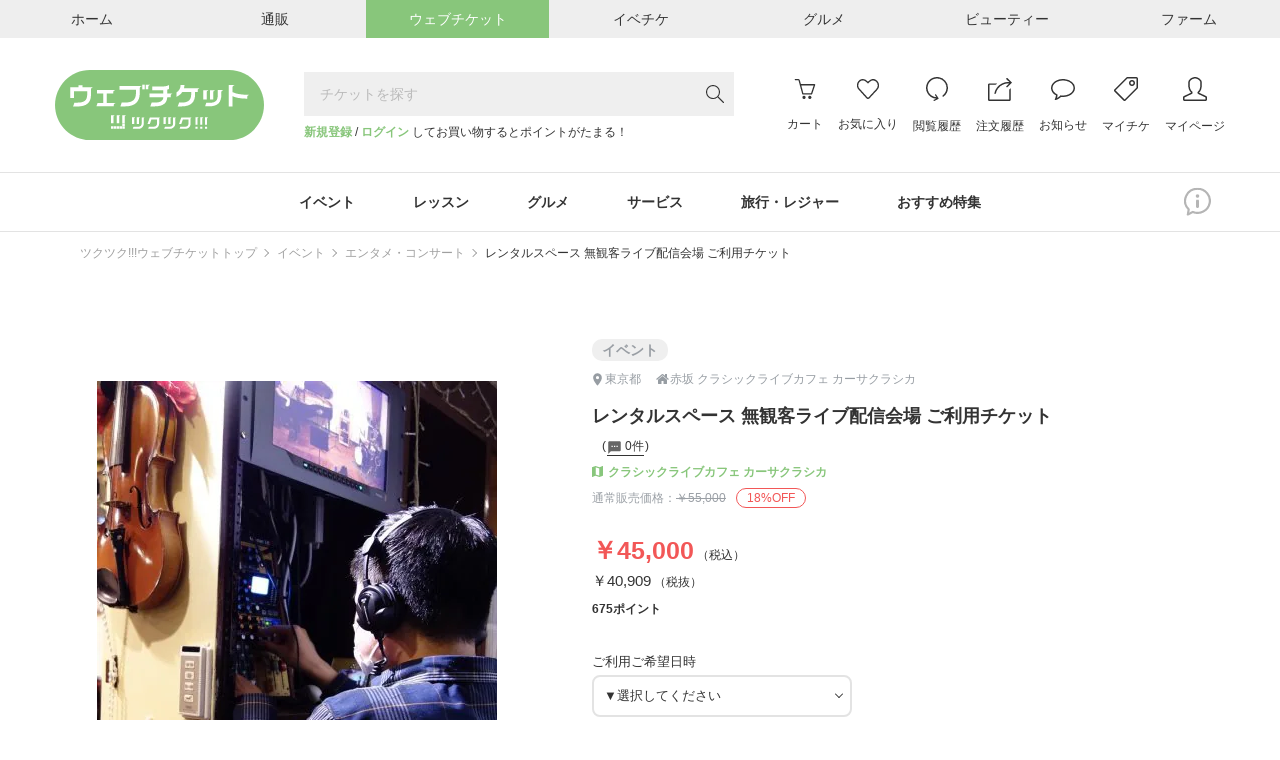

--- FILE ---
content_type: text/html; charset=UTF-8
request_url: https://ticket.tsuku2.jp/events-detail/02701256896010
body_size: 46036
content:
<!DOCTYPE html>
<html lang="ja">

<head>
    <meta charset="utf-8">
<meta name="HandheldFriendly" content="True">
<meta name="MobileOptimized" content="320">
<meta name="format-detection" content="telephone=no">
<meta http-equiv="X-UA-Compatible" content="IE=edge">
<!--[if IE]><meta http-equiv="cleartype" content="on"><![endif]-->
<meta name="viewport" content="width=device-width, initial-scale=1.0" id="viewport" />
<meta name="description" content="基本的にチケットを購入後のキャンセルは承っておりません。（誤って購入された場合、直後の取り消しは可能です）※チケット譲渡は可能です。既に詳細がお決りの方はそのままご購入下さい。このページを見て、「興味がある！」「やってみたい！」と思ったら、まずは当店にお問合わせください！（購入後キャンセル不可の為）クラシックライブハウス　カーサクラシカ　HPhttp://casa-classica.jp/?p=108138">
<meta name="keywords" content="エンタメ,配信,ライブ,ツクツク">


<meta property="og:type" content="website" />
<meta property="og:site_name" content="おすそわけマーケットプレイス【ツクツク!!!】" />
<meta property="og:title" content="レンタルスペース 無観客ライブ配信会場 ご利用チケット　" />
<meta property="og:description" content="基本的にチケットを購入後のキャンセルは承っておりません。（誤って購入された場合、直後の取り消しは可能です）※チケット譲渡は可能です。既に詳細がお決りの方はそのままご購入下さい。このページを見て、「興味がある！」「やってみたい！」と思ったら、まずは当店にお問合わせください！（購入後キャンセル不可の為）クラシックライブハウス　カーサクラシカ　HPhttp://casa-classica.jp/?p=108138" />
<meta property="og:image" content="https://web-resource.tsuku2.jp/pic/item/0000162889/0000162889_20210816_181624_795123_L.jpg" />
<meta property="og:url" content="https://ticket.tsuku2.jp/events-detail/02701256896010" />


<meta property="fb:app_id" content="1581362032128406" />
<meta property="fb:admins" content="" />


<meta name="twitter:card" content="summary_large_image">
<meta name="twitter:site" content="@tsuku2jp">
<meta property="twitter:title" content="レンタルスペース 無観客ライブ配信会場 ご利用チケット　" />
<meta property="twitter:description" content="基本的にチケットを購入後のキャンセルは承っておりません。（誤って購入された場合、直後の取り消しは可能です）※チケット譲渡は可能です。既に詳細がお決りの方はそのままご購入下さい。このページを見て、「興味がある！」「やってみたい！」と思ったら、まずは当店にお問合わせください！（購入後キャンセル不可の為）クラシックライブハウス　カーサクラシカ　HPhttp://casa-classica.jp/?p=108138" />
<meta property="twitter:image" content="https://web-resource.tsuku2.jp/pic/item/0000162889/0000162889_20210816_181624_795123_ORG.jpg" />
<meta property="twitter:url" content="https://ticket.tsuku2.jp/events-detail/02701256896010" />

<meta name="csrf-token" content="tHBM2H5B0WxXw4zCZ9kLLDYQcGNyc2m5uV3N0ydw">
    <title>レンタルスペース 無観客ライブ配信会場 ご利用チケット　 - 赤坂 クラシックライブカフェ カーサクラシカ</title>
<link rel="preload" href="https://ticket.tsuku2.jp/css/font-awesome.css" as="style"
    onload="this.onload=null;this.rel='stylesheet'">

    <script type="application/ld+json">
        {
            "@context": "http://schema.org",
            "@type": "BreadcrumbList",
            "itemListElement": [
                                    {
                    "@type": "ListItem",
                    "position": 1,
                    "item": {
                    "@id": "https://ticket.tsuku2.jp",
                    "name": "ツクツク!!!ウェブチケットトップ"
                    }
                    },
                                    {
                    "@type": "ListItem",
                    "position": 2,
                    "item": {
                    "@id": "https://ticket.tsuku2.jp/events-catalog?pc=1",
                    "name": "イベント"
                    }
                    },
                                    {
                    "@type": "ListItem",
                    "position": 3,
                    "item": {
                    "@id": "https://ticket.tsuku2.jp/events-catalog?c=7",
                    "name": "エンタメ・コンサート"
                    }
                    },
                                    {
                    "@type": "ListItem",
                    "position": 4,
                    "item": {
                    "@id": "https://ticket.tsuku2.jp/events-detail/02701256896010",
                    "name": "レンタルスペース 無観客ライブ配信会場 ご利用チケット　"
                    }
                    },
                            ]
        }
    </script>

<script src="https://connect.facebook.net/ja_JP/sdk.js?hash=13eb22cb6bf86bc8ee9a0628375010e9" async="" crossorigin="anonymous"></script>
<script type="text/javascript" async="" src="https://www.google-analytics.com/analytics.js"></script>
    <script async="" src="https://www.googletagmanager.com/gtag/js?id=G-ZXRLST4KHN"></script>
<script>
	window.dataLayer = window.dataLayer || [];
	function gtag() {
		dataLayer.push(arguments);
	}

	gtag('js', new Date());
            window.ga_id_list = ['G-ZXRLST4KHN'];
        gtag('config', 'G-ZXRLST4KHN');
                    window.ga_id_list.unshift('G-ZL5FWRJB6E');
            gtag('config', 'G-ZL5FWRJB6E');	
            </script>     <link rel="preconnect" href="https://fonts.googleapis.com" />
    <link rel="preconnect" href="https://fonts.gstatic.com" crossorigin />
    <link rel="stylesheet" href="https://fonts.googleapis.com/css2?family=Roboto+Condensed:wght@300;700&display=swap">
    <link rel="stylesheet" href="https://fonts.googleapis.com/css?family=Material+Icons+Outlined">
    <link rel="stylesheet" href="https://ticket.tsuku2.jp/css/itemDetail/style.css?id=9823aa3319cf1c40131bd29dc3fa45be">
</head>

<body>
    
    <div id="app">
        <header class="l-header">
        <div class="header-top-wrapper">
        <div class="header-top">
            <ul class="header-top-list flex-center">
                <li class="header-top-item flex-none">
                    <a href="https://home.tsuku2.jp/" target="_blank"
                        class="flex-center header-top-anchor header-top-anchor-home hover-ease">
                        <span class="header-top-anchor-text">ホーム</span></a>
                </li>
                <li class="header-top-item flex-none">
                    <a href="https://ec.tsuku2.jp/" target="_blank"
                        class="flex-center header-top-anchor header-top-anchor-ec hover-ease">
                        <span class="header-top-anchor-text">通販</span></a>
                </li>
                <li class="header-top-item flex-none">
                    <a class="flex-center header-top-anchor header-top-anchor-webticket hover-ease">
                        <span class="header-top-anchor-text">ウェブチケット</span></a>
                </li>
                <li class="header-top-item flex-none">
                    <a href="https://event.tsuku2.jp/" target="_blank"
                        class="flex-center header-top-anchor header-top-anchor-event hover-ease">
                        <span class="header-top-anchor-text">イベチケ</span></a>
                </li>
                <li class="header-top-item flex-none">
                    <a href="https://gourmet.tsuku2.jp/" target="_blank"
                        class="flex-center header-top-anchor header-top-anchor-gourmet hover-ease">
                        <span class="header-top-anchor-text">グルメ</span></a>
                </li>
                <li class="header-top-item flex-none">
                    <a href="https://beauty.tsuku2.jp/" target="_blank"
                        class="flex-center header-top-anchor header-top-anchor-beauty hover-ease">
                        <span class="header-top-anchor-text">ビューティー</span></a>
                </li>
                <li class="header-top-item flex-none">
                    <a href="https://farm.tsuku2.jp/" target="_blank"
                        class="flex-center header-top-anchor header-top-anchor-farm hover-ease">
                        <span class="header-top-anchor-text">ファーム</span></a>
                </li>
            </ul>
        </div>
    </div>
    <div class="header-middle container-1170">
                    <div class="logo">
                <a class="logo-anchor hover-opacity" href="https://ticket.tsuku2.jp">
                    <img src="/img/logo.svg" alt="ウェブチケット">
                </a>
            </div>
                <div class="header-middle-search">
            <c-header-search-form></c-header-search-form>
            <div class="header-middle-search-user">
                                    <a href="https://home.tsuku2.jp/signup.php?redirect_url=https://ticket.tsuku2.jp/events-detail/02701256896010"
                        class="text-bland font-bold">新規登録</a> /
                    <a href="https://home.tsuku2.jp/signin.php?redirect_url=https://ticket.tsuku2.jp/events-detail/02701256896010"
                        class="text-bland font-bold">ログイン</a>
                    してお買い物するとポイントがたまる！
                            </div>
        </div>
        <div class="header-middle-menu">
            <a class="header-middle-menu-item header-middle-menu-item-search md-hidden"
                href="https://ticket.tsuku2.jp/events-catalog">
                <svg class="header-middle-menu-item-svg header-middle-menu-item-svg-search"
                    xmlns="http://www.w3.org/2000/svg" width="19.056" height="19" viewBox="0 0 19.056 19">
                    <path
                        d="M18.852.167,13.081-5.641a7.18,7.18,0,0,0,1.726-4.75,7.288,7.288,0,0,0-.993-3.729,7.32,7.32,0,0,0-2.709-2.7,7.32,7.32,0,0,0-3.729-.993,7.271,7.271,0,0,0-3.72.993,7.341,7.341,0,0,0-2.7,2.7,7.288,7.288,0,0,0-.993,3.729A7.288,7.288,0,0,0,.956-6.661a7.341,7.341,0,0,0,2.7,2.7,7.288,7.288,0,0,0,3.729.993,7.2,7.2,0,0,0,4.861-1.818L18,1a.587.587,0,0,0,.427.186.571.571,0,0,0,.417-.176.581.581,0,0,0,.176-.427A.566.566,0,0,0,18.852.167ZM7.385-4.138A6.1,6.1,0,0,1,4.24-4.982,6.236,6.236,0,0,1,1.967-7.264a6.118,6.118,0,0,1-.835-3.126,6.118,6.118,0,0,1,.835-3.126A6.236,6.236,0,0,1,4.24-15.8a6.083,6.083,0,0,1,3.136-.844,6.083,6.083,0,0,1,3.136.844,6.236,6.236,0,0,1,2.273,2.282,6.118,6.118,0,0,1,.835,3.126,6.178,6.178,0,0,1-.167,1.429,6.054,6.054,0,0,1-.473,1.317,6.9,6.9,0,0,1-.733,1.16,5.753,5.753,0,0,1-.965.974,6.588,6.588,0,0,1-1.15.733A6.054,6.054,0,0,1,8.813-4.3,6.178,6.178,0,0,1,7.385-4.138Z"
                        transform="translate(0.037 17.813)" fill="#333" />
                </svg><br>
                <span class="header-middle-menu-item-txt">検索</span>
            </a>
            <a class="header-middle-menu-item header-middle-menu-item-cart hover-opacity" href="https://ticket.tsuku2.jp/shop-cart#/cart-view">
                <span class="header-middle-menu-item-budge js-cart-number" style="display: none">0</span>
                <svg class="header-middle-menu-item-svg header-middle-menu-item-svg-cart"
                    xmlns="http://www.w3.org/2000/svg" width="23.876" height="23.25" viewBox="0 0 23.876 23.25">
                    <path
                        d="M23.906-15.164a.752.752,0,0,0-.105-.691.7.7,0,0,0-.6-.316H7.289L6.07-20.32a3.214,3.214,0,0,0-.445-.961,1.742,1.742,0,0,0-.6-.562,2.616,2.616,0,0,0-.551-.223,1.926,1.926,0,0,0-.469-.059H.8a.7.7,0,0,0-.516.211.73.73,0,0,0-.211.539.763.763,0,0,0,.094.363.641.641,0,0,0,.27.27.763.763,0,0,0,.363.094H4.008a.637.637,0,0,1,.176.023.574.574,0,0,1,.223.2,1.451,1.451,0,0,1,.234.527L8.789-4.664a.851.851,0,0,0,.152.27.749.749,0,0,0,.246.2.672.672,0,0,0,.3.07H19.617a.736.736,0,0,0,.434-.141.694.694,0,0,0,.27-.352ZM19.1-5.625H10.078L7.688-14.672H22.125Zm-.164,3.563a1.749,1.749,0,0,0-1.312-.562,1.806,1.806,0,0,0-1.324.551A1.806,1.806,0,0,0,15.75-.75,1.806,1.806,0,0,0,16.3.574a1.806,1.806,0,0,0,1.324.551A1.806,1.806,0,0,0,18.949.574,1.806,1.806,0,0,0,19.5-.75,1.749,1.749,0,0,0,18.938-2.062Zm-8.062-.562a1.823,1.823,0,0,0-.949.258,1.889,1.889,0,0,0-.68.68A1.826,1.826,0,0,0,9-.75,1.806,1.806,0,0,0,9.551.574a1.806,1.806,0,0,0,1.324.551A1.806,1.806,0,0,0,12.2.574,1.806,1.806,0,0,0,12.75-.75a2.031,2.031,0,0,0-.035-.375,1.672,1.672,0,0,0-.105-.352,1.8,1.8,0,0,0-.176-.316,2.034,2.034,0,0,0-.234-.281,2.034,2.034,0,0,0-.281-.234,1.8,1.8,0,0,0-.316-.176,1.672,1.672,0,0,0-.352-.105A2.031,2.031,0,0,0,10.875-2.625Z"
                        transform="translate(-0.07 22.125)" fill="#333" />
                </svg><br>
                <span class="header-middle-menu-item-txt">カート</span>
            </a>
            <a class="header-middle-menu-item header-middle-menu-item-group hover-opacity md-hidden js-addModalClass js-show-modal-overlay" data-target-class="groupLink">
                <img class="header-middle-menu-item-svg header-middle-menu-item-img-group" src="/img/logo-mark.svg" alt="">
                <br>
                <span class="header-middle-menu-item-txt">グループ</span>
            </a>
            <a class="header-middle-menu-item hidden md-block hover-opacity"
                href="https://home.tsuku2.jp/signin.php">
                <svg class="header-middle-menu-item-svg header-middle-menu-item-svg-cart"
                    xmlns="http://www.w3.org/2000/svg" width="24.047" height="21.656" viewBox="0 0 24.047 21.656">
                    <path
                        d="M6.773-19.828q1.711,0,4.219,2.484l1.078,1.055,1.055-1.078a8.939,8.939,0,0,1,.738-.7q.387-.328.762-.609a7.571,7.571,0,0,1,.738-.492q.363-.211.691-.363a3.161,3.161,0,0,1,.645-.223,2.669,2.669,0,0,1,.574-.07,5.054,5.054,0,0,1,3.68,1.594,5.3,5.3,0,0,1,1.617,3.891,5.382,5.382,0,0,1-1.617,3.914q-.117.094-8.414,9.07a.553.553,0,0,1-.258.152,1,1,0,0,1-.234.035.718.718,0,0,1-.492-.187Q3.961-9.8,3.141-10.617a4.681,4.681,0,0,1-.363-.41q-.176-.223-.328-.445t-.281-.457q-.129-.234-.234-.48a3.848,3.848,0,0,1-.176-.5q-.07-.258-.129-.516a3.887,3.887,0,0,1-.082-.539q-.023-.281-.023-.539a5.331,5.331,0,0,1,1.617-3.914,4.823,4.823,0,0,1,1.641-1.066A5.551,5.551,0,0,1,6.773-19.828Zm0-1.5a7.135,7.135,0,0,0-2.555.445,6.036,6.036,0,0,0-2.133,1.406,6.875,6.875,0,0,0-1.535,2.32A7.023,7.023,0,0,0,.023-14.52a7.023,7.023,0,0,0,.527,2.637,6.875,6.875,0,0,0,1.535,2.32q.211.211,1.16,1.254T5.379-5.953l2.344,2.6Q8.883-2.062,9.68-1.2l.8.867a2.08,2.08,0,0,0,1.559.656,2.156,2.156,0,0,0,1.582-.656q8.3-8.977,8.391-9.047a6.773,6.773,0,0,0,2.063-4.969,6.7,6.7,0,0,0-2.062-4.945,7.13,7.13,0,0,0-2.191-1.535,6.315,6.315,0,0,0-2.543-.5,5.112,5.112,0,0,0-2.613.82,13.092,13.092,0,0,0-2.613,2.086Q9.094-21.328,6.773-21.328Z"
                        transform="translate(-0.023 21.328)" fill="#333" />
                </svg>
                <span class="header-middle-menu-item-txt">お気に入り</span>
            </a>
            <a class="header-middle-menu-item hidden md-block hover-opacity"
                href="https://home.tsuku2.jp/signin.php">
                <svg class="header-middle-menu-item-svg" xmlns="http://www.w3.org/2000/svg" width="21.773"
                    height="24.008" viewBox="0 0 21.773 24.008">
                    <path
                        d="M11.977-22.5a10.565,10.565,0,0,0-4.219.867,10.985,10.985,0,0,0-3.469,2.32,10.985,10.985,0,0,0-2.32,3.469A10.565,10.565,0,0,0,1.1-11.625,10.611,10.611,0,0,0,2.414-6.457,10.918,10.918,0,0,0,6-2.543,10.565,10.565,0,0,0,11.039-.8L8.883.3a.535.535,0,0,0-.293.3.476.476,0,0,0,.035.422l.07.188a.532.532,0,0,0,.34.27.566.566,0,0,0,.434-.059L13.055-.4V-.422h.023l.234-.117a.768.768,0,0,0,.117-.094.545.545,0,0,0,.082-.105.648.648,0,0,0,.059-.129.585.585,0,0,0-.07-.422l-.141-.234L11.133-4.992a.6.6,0,0,0-.34-.258.53.53,0,0,0-.434.047l-.164.117a.476.476,0,0,0-.223.352.543.543,0,0,0,.105.422l1.289,2.039a9.257,9.257,0,0,1-4.43-1.453A9.3,9.3,0,0,1,3.762-7.113,9.175,9.175,0,0,1,2.6-11.625a9.058,9.058,0,0,1,.75-3.633,9.662,9.662,0,0,1,2-3,9.26,9.26,0,0,1,2.988-2A9.181,9.181,0,0,1,11.977-21,9.269,9.269,0,0,1,16.7-19.746a9.22,9.22,0,0,1,3.422,3.422,9.225,9.225,0,0,1,1.254,4.7,9.255,9.255,0,0,1-.984,4.2,9.255,9.255,0,0,1-2.766,3.3.645.645,0,0,0-.234.3.815.815,0,0,0-.047.387.77.77,0,0,0,.141.363.755.755,0,0,0,.492.281.734.734,0,0,0,.563-.141,10.673,10.673,0,0,0,3.2-3.832,10.774,10.774,0,0,0,1.137-4.863A10.479,10.479,0,0,0,20.156-18.8a10.57,10.57,0,0,0-6.469-3.562A10.676,10.676,0,0,0,11.977-22.5Z"
                        transform="translate(-1.102 22.5)" fill="#333" />
                </svg>
                <span class="header-middle-menu-item-txt">閲覧履歴</span>
            </a>
            <div class="js-header-menu-icon header-menu-icon">
                <a class="header-middle-menu-item hidden md-block hover-opacity"
                    href="https://home.tsuku2.jp/signin.php?redirect_url=https://ticket.tsuku2.jp/order-history">
                    <svg class="header-middle-menu-item-svg" xmlns="http://www.w3.org/2000/svg" width="23.719"
                        height="23.484" viewBox="0 0 23.719 23.484">
                        <path
                            d="M21.141-.258H1.641v-15H7.664l1.523-1.453-.047-.047h-7.5a1.43,1.43,0,0,0-1.066.445,1.461,1.461,0,0,0-.434,1.055v15A1.478,1.478,0,0,0,.34.5a1.486,1.486,0,0,0,.539.539,1.478,1.478,0,0,0,.762.2h19.5A1.461,1.461,0,0,0,22.2.809a1.43,1.43,0,0,0,.445-1.066V-11.977l-1.5,1.43Zm-14.812-6H7.852A12.463,12.463,0,0,1,10.137-11.6a12.7,12.7,0,0,1,4.453-3.773,12.382,12.382,0,0,1,5.754-1.383q.211,0,.773.023l-2.742,2.742a.721.721,0,0,0-.117.152.69.69,0,0,0-.07.176.819.819,0,0,0-.023.2.684.684,0,0,0,.023.188,1.029,1.029,0,0,0,.07.176.626.626,0,0,0,.117.164.5.5,0,0,0,.234.164.958.958,0,0,0,.3.047.771.771,0,0,0,.188-.023.69.69,0,0,0,.176-.07.721.721,0,0,0,.152-.117l4.43-4.547-4.43-4.547a.715.715,0,0,0-.527-.211.715.715,0,0,0-.527.211.785.785,0,0,0-.2.34.653.653,0,0,0,0,.387.792.792,0,0,0,.2.328l2.719,2.719h-.7a13.915,13.915,0,0,0-6.527,1.582,14.186,14.186,0,0,0-5.016,4.324A14.089,14.089,0,0,0,6.328-6.258Z"
                            transform="translate(-0.141 22.242)" fill="#333" />
                    </svg>
                    <span class="header-middle-menu-item-txt">注文履歴</span>
                </a>
                <div class="header-menu-icon-inner">
                  <ul>
                    <li>
                      <a href="https://home.tsuku2.jp/signin.php?redirect_url=https://ticket.tsuku2.jp/order-history">注文履歴</a>
                    </li>
                    <li>
                      <a href="https://home.tsuku2.jp/signin.php?redirect_url=https://home.tsuku2.jp/mypage/subscriptionList.php">サブスク履歴</a>
                    </li>
                  </ul>
                </div>
            </div>
            <a class="header-middle-menu-item hidden md-block hover-opacity"
                href="https://home.tsuku2.jp/signin.php"
                target="_blank">
                                <svg class="header-middle-menu-item-svg" xmlns="http://www.w3.org/2000/svg" width="24" height="21"
                    viewBox="0 0 24 21">
                    <path
                        d="M6.727-18.492A13.665,13.665,0,0,1,12-19.5a13.578,13.578,0,0,1,5.262,1.008,9.56,9.56,0,0,1,3.832,2.73A5.822,5.822,0,0,1,22.5-12a5.822,5.822,0,0,1-1.406,3.762,9.56,9.56,0,0,1-3.832,2.73A13.578,13.578,0,0,1,12-4.5h-.633q-.328,0-.562-.012a5.353,5.353,0,0,1-.539-.059l-.82-.117-.539.656q-.117.117-.387.34t-.645.5q-.375.281-.891.6a10.858,10.858,0,0,1-1.008.551,8.146,8.146,0,0,0,.375-1.2,5.21,5.21,0,0,0,.141-1.172l.023-.047V-5.508L5.7-5.93A8.113,8.113,0,0,1,2.6-8.531,5.976,5.976,0,0,1,1.5-12a5.822,5.822,0,0,1,1.406-3.762A9.572,9.572,0,0,1,6.727-18.492ZM12-21a14.894,14.894,0,0,0-6.023,1.207,10.9,10.9,0,0,0-4.371,3.281A7.218,7.218,0,0,0,0-12,7.414,7.414,0,0,0,1.313-7.746a9.655,9.655,0,0,0,3.7,3.152A.048.048,0,0,1,5-4.559a.048.048,0,0,0-.012.035A7.436,7.436,0,0,1,3.8-.937.688.688,0,0,0,3.75-.68a.655.655,0,0,0,.2.48.655.655,0,0,0,.48.2h.188a7.944,7.944,0,0,0,2.32-.844A14.041,14.041,0,0,0,8.965-2.109a7.077,7.077,0,0,0,1.09-.984A8.644,8.644,0,0,0,11.367-3H12a14.894,14.894,0,0,0,6.023-1.207,10.9,10.9,0,0,0,4.371-3.281A7.218,7.218,0,0,0,24-12a7.613,7.613,0,0,0-2.859-5.836,13.1,13.1,0,0,0-7.477-3.07A15.061,15.061,0,0,0,12-21Z"
                        transform="translate(0 21)" fill="#333" />
                </svg>
                <span class="header-middle-menu-item-txt">お知らせ</span>
            </a>
            <a class="header-middle-menu-item hidden md-block hover-opacity"
                href="https://home.tsuku2.jp/signin.php">
                <svg class="header-middle-menu-item-svg" xmlns="http://www.w3.org/2000/svg" width="24" height="24"
                    viewBox="0 0 24 24">
                    <path
                        d="M24.023-12.75v-7.922a1.759,1.759,0,0,0-.539-1.289A1.759,1.759,0,0,0,22.2-22.5H14.109a2.5,2.5,0,0,0-1.781.492L.469-10.148A1.468,1.468,0,0,0,.023-9.07,1.424,1.424,0,0,0,.141-8.5a1.546,1.546,0,0,0,.328.48l9.07,9.07a1.393,1.393,0,0,0,1.055.445,1.468,1.468,0,0,0,1.078-.445L23.531-10.8a2.588,2.588,0,0,0,.492-1.828Zm-1.57.891L10.594,0,1.523-9.07,13.383-20.93a.149.149,0,0,1,.07-.035.493.493,0,0,1,.117-.012.854.854,0,0,0,.141-.012A.928.928,0,0,1,13.863-21H22.2a.318.318,0,0,1,.234.094.318.318,0,0,1,.094.234v7.945A2.739,2.739,0,0,1,22.453-11.859ZM18.023-19.5a2.89,2.89,0,0,0-2.121.879,2.89,2.89,0,0,0-.879,2.121,2.975,2.975,0,0,0,.4,1.512,2.919,2.919,0,0,0,1.09,1.09,2.975,2.975,0,0,0,1.512.4,2.89,2.89,0,0,0,2.121-.879,2.89,2.89,0,0,0,.879-2.121,2.975,2.975,0,0,0-.4-1.512,2.919,2.919,0,0,0-1.09-1.09A2.975,2.975,0,0,0,18.023-19.5Zm1.055,4.078A1.417,1.417,0,0,1,18.035-15a1.475,1.475,0,0,1-1.066-.434,1.43,1.43,0,0,1-.445-1.066,1.43,1.43,0,0,1,.445-1.066A1.475,1.475,0,0,1,18.035-18a1.436,1.436,0,0,1,1.055.434,1.449,1.449,0,0,1,.434,1.066A1.468,1.468,0,0,1,19.078-15.422Z"
                        transform="translate(-0.023 22.5)" fill="#333" />
                </svg>
                <span class="header-middle-menu-item-txt">マイチケ</span>
            </a>
            <a class="header-middle-menu-item hidden md-block hover-opacity"
                href="https://home.tsuku2.jp/signin.php">
                <svg class="header-middle-menu-item-svg" xmlns="http://www.w3.org/2000/svg" width="23.977"
                    height="23.977" viewBox="0 0 23.977 23.977">
                    <path
                        d="M12-21a5.378,5.378,0,0,1,1.887.363,6.636,6.636,0,0,1,1.7.914,5.5,5.5,0,0,1,1.2,1.219,2.218,2.218,0,0,1,.469,1.254v3.75a9.269,9.269,0,0,1-.562,2.977,5.109,5.109,0,0,1-1.664,2.484,1.755,1.755,0,0,0-.328.387,1.542,1.542,0,0,0-.2.469,1.554,1.554,0,0,0-.035.5,1.461,1.461,0,0,0,.867,1.2l6.539,3.094.047.012a.458.458,0,0,1,.094.035,1.147,1.147,0,0,1,.117.07.843.843,0,0,1,.129.105.86.86,0,0,1,.117.152.637.637,0,0,1,.082.234,1.856,1.856,0,0,1,.023.3V-.023L1.5,0V-1.523a.918.918,0,0,1,.633-.867L8.719-5.508a1.427,1.427,0,0,0,.855-1.184,1.388,1.388,0,0,0-.551-1.348,5.566,5.566,0,0,1-1.676-2.52,8.785,8.785,0,0,1-.6-2.941v-3.75A2.588,2.588,0,0,1,7.523-18.9a6.388,6.388,0,0,1,2.016-1.488A5.553,5.553,0,0,1,12-21Zm0-1.5a7.131,7.131,0,0,0-3.2.785A7.485,7.485,0,0,0,6.234-19.7,3.928,3.928,0,0,0,5.25-17.25v3.75A10.5,10.5,0,0,0,5.965-10,7,7,0,0,0,8.086-6.867L1.5-3.75a1.286,1.286,0,0,0-.164.07q-.094.047-.352.211a4.628,4.628,0,0,0-.457.328,1.868,1.868,0,0,0-.363.41A.838.838,0,0,0,0-2.273V0A1.422,1.422,0,0,0,.434,1.043,1.449,1.449,0,0,0,1.5,1.477h21a1.422,1.422,0,0,0,1.043-.434A1.422,1.422,0,0,0,23.977,0V-2.273a.912.912,0,0,0-.152-.48,1.617,1.617,0,0,0-.375-.422q-.223-.176-.434-.316a2.4,2.4,0,0,0-.375-.211L22.5-3.75,15.961-6.867a6.535,6.535,0,0,0,2.1-3.047A10.776,10.776,0,0,0,18.75-13.5v-3.75a3.489,3.489,0,0,0-.6-1.863,6.844,6.844,0,0,0-1.535-1.7,7.955,7.955,0,0,0-2.18-1.219A6.875,6.875,0,0,0,12-22.5Z"
                        transform="translate(0 22.5)" fill="#333" />
                </svg>
                <span class="header-middle-menu-item-txt">マイページ</span>
            </a>
            <button class="header-middle-menu-item header-middle-menu-item-menu js-show-drawerMenu">
                                <svg class="header-middle-menu-item-svg header-middle-menu-item-svg-menu"
                    xmlns="http://www.w3.org/2000/svg" width="18.536" height="14.51" viewBox="0 0 18.536 14.51">
                    <path
                        d="M.5-14.213a.863.863,0,0,1-.13-.167A.577.577,0,0,1,.3-14.575a1.305,1.305,0,0,1-.019-.232A.778.778,0,0,1,.5-15.382a.778.778,0,0,1,.575-.223h16.94a.778.778,0,0,1,.575.223.778.778,0,0,1,.223.575.81.81,0,0,1-.223.584.762.762,0,0,1-.575.232H1.076A.778.778,0,0,1,.5-14.213ZM18.017-9.147a.778.778,0,0,1,.575.223.778.778,0,0,1,.223.575.778.778,0,0,1-.223.575.778.778,0,0,1-.575.223H1.076A.778.778,0,0,1,.5-7.774a.608.608,0,0,1-.074-.093,1.037,1.037,0,0,1-.065-.111A.85.85,0,0,1,.315-8.09.689.689,0,0,1,.288-8.21.985.985,0,0,1,.278-8.35.778.778,0,0,1,.5-8.925a.778.778,0,0,1,.575-.223Zm.575,6.661a.778.778,0,0,1,.223.575.81.81,0,0,1-.223.584.762.762,0,0,1-.575.232H1.076A.778.778,0,0,1,.5-1.317.431.431,0,0,1,.436-1.4L.38-1.494a.649.649,0,0,1-.046-.093Q.315-1.633.3-1.688a.325.325,0,0,1-.019-.1v-.121A.778.778,0,0,1,.5-2.486a.778.778,0,0,1,.575-.223h16.94A.819.819,0,0,1,18.592-2.486Z"
                        transform="translate(-0.278 15.604)" fill="#333" />
                </svg>
            </button>
        </div>
    </div>
    <div class="md-hidden p-10 text-right text-10">
                    <a href="https://home.tsuku2.jp/signup.php?redirect_url=https://ticket.tsuku2.jp/events-detail/02701256896010"
                class="text-bland font-bold">新規登録</a> /
            <a href="https://home.tsuku2.jp/signin.php?redirect_url=https://ticket.tsuku2.jp/events-detail/02701256896010"
                class="text-bland font-bold">ログイン</a>
            してお買い物するとポイントがたまる！
            </div>
        <div class="header-bottom">
        <div class="container-1170 relative">
                            <ul class="header-bottom-list scroll-bar-none">
                                            <li class="header-bottom-item">
                            <p class="header-bottom-item-ttl js-headerCategoryMenu">
                                イベント
                            </p>
                            <div class="header-bottom-categoryMenu trans-ease">
                                <div class="header-bottom-categoryMenu-ttl">
                                    <a href="https://ticket.tsuku2.jp/events-catalog?pc=1"
                                        class="header-bottom-categoryMenu-ttl-anchor trans-ease">イベント</a>
                                    <span
                                        class="header-bottom-categoryMenu-ttl-count">4190</span>
                                </div>
                                <ul class="header-bottom-categoryMenu-list">
                                                                            <li class="header-bottom-categoryMenu-item">
                                            <a href="https://ticket.tsuku2.jp/events-catalog?c=9"
                                                class="header-bottom-categoryMenu-item-anchor trans-ease">
                                                飲み会・パーティー
                                                <span
                                                    class="header-bottom-categoryMenu-item-count">（125）</span>
                                            </a>
                                        </li>
                                                                            <li class="header-bottom-categoryMenu-item">
                                            <a href="https://ticket.tsuku2.jp/events-catalog?c=10"
                                                class="header-bottom-categoryMenu-item-anchor trans-ease">
                                                ファッション
                                                <span
                                                    class="header-bottom-categoryMenu-item-count">（35）</span>
                                            </a>
                                        </li>
                                                                            <li class="header-bottom-categoryMenu-item">
                                            <a href="https://ticket.tsuku2.jp/events-catalog?c=11"
                                                class="header-bottom-categoryMenu-item-anchor trans-ease">
                                                スポーツ
                                                <span
                                                    class="header-bottom-categoryMenu-item-count">（347）</span>
                                            </a>
                                        </li>
                                                                            <li class="header-bottom-categoryMenu-item">
                                            <a href="https://ticket.tsuku2.jp/events-catalog?c=12"
                                                class="header-bottom-categoryMenu-item-anchor trans-ease">
                                                チャリティー
                                                <span
                                                    class="header-bottom-categoryMenu-item-count">（269）</span>
                                            </a>
                                        </li>
                                                                            <li class="header-bottom-categoryMenu-item">
                                            <a href="https://ticket.tsuku2.jp/events-catalog?c=13"
                                                class="header-bottom-categoryMenu-item-anchor trans-ease">
                                                婚活・お見合い
                                                <span
                                                    class="header-bottom-categoryMenu-item-count">（47）</span>
                                            </a>
                                        </li>
                                                                            <li class="header-bottom-categoryMenu-item">
                                            <a href="https://ticket.tsuku2.jp/events-catalog?c=14"
                                                class="header-bottom-categoryMenu-item-anchor trans-ease">
                                                食事会・ランチ会
                                                <span
                                                    class="header-bottom-categoryMenu-item-count">（238）</span>
                                            </a>
                                        </li>
                                                                            <li class="header-bottom-categoryMenu-item">
                                            <a href="https://ticket.tsuku2.jp/events-catalog?c=6"
                                                class="header-bottom-categoryMenu-item-anchor trans-ease">
                                                合コン・街コン
                                                <span
                                                    class="header-bottom-categoryMenu-item-count">（32）</span>
                                            </a>
                                        </li>
                                                                            <li class="header-bottom-categoryMenu-item">
                                            <a href="https://ticket.tsuku2.jp/events-catalog?c=7"
                                                class="header-bottom-categoryMenu-item-anchor trans-ease">
                                                エンタメ・コンサート
                                                <span
                                                    class="header-bottom-categoryMenu-item-count">（431）</span>
                                            </a>
                                        </li>
                                                                            <li class="header-bottom-categoryMenu-item">
                                            <a href="https://ticket.tsuku2.jp/events-catalog?c=8"
                                                class="header-bottom-categoryMenu-item-anchor trans-ease">
                                                イベント・セミナー・交流会
                                                <span
                                                    class="header-bottom-categoryMenu-item-count">（2666）</span>
                                            </a>
                                        </li>
                                                                    </ul>
                            </div>
                        </li>
                                            <li class="header-bottom-item">
                            <p class="header-bottom-item-ttl js-headerCategoryMenu">
                                レッスン
                            </p>
                            <div class="header-bottom-categoryMenu trans-ease">
                                <div class="header-bottom-categoryMenu-ttl">
                                    <a href="https://ticket.tsuku2.jp/events-catalog?pc=2"
                                        class="header-bottom-categoryMenu-ttl-anchor trans-ease">レッスン</a>
                                    <span
                                        class="header-bottom-categoryMenu-ttl-count">6006</span>
                                </div>
                                <ul class="header-bottom-categoryMenu-list">
                                                                            <li class="header-bottom-categoryMenu-item">
                                            <a href="https://ticket.tsuku2.jp/events-catalog?c=15"
                                                class="header-bottom-categoryMenu-item-anchor trans-ease">
                                                美容・健康
                                                <span
                                                    class="header-bottom-categoryMenu-item-count">（1030）</span>
                                            </a>
                                        </li>
                                                                            <li class="header-bottom-categoryMenu-item">
                                            <a href="https://ticket.tsuku2.jp/events-catalog?c=16"
                                                class="header-bottom-categoryMenu-item-anchor trans-ease">
                                                専門技術サービス
                                                <span
                                                    class="header-bottom-categoryMenu-item-count">（340）</span>
                                            </a>
                                        </li>
                                                                            <li class="header-bottom-categoryMenu-item">
                                            <a href="https://ticket.tsuku2.jp/events-catalog?c=17"
                                                class="header-bottom-categoryMenu-item-anchor trans-ease">
                                                ファッション
                                                <span
                                                    class="header-bottom-categoryMenu-item-count">（15）</span>
                                            </a>
                                        </li>
                                                                            <li class="header-bottom-categoryMenu-item">
                                            <a href="https://ticket.tsuku2.jp/events-catalog?c=18"
                                                class="header-bottom-categoryMenu-item-anchor trans-ease">
                                                スポーツ
                                                <span
                                                    class="header-bottom-categoryMenu-item-count">（455）</span>
                                            </a>
                                        </li>
                                                                            <li class="header-bottom-categoryMenu-item">
                                            <a href="https://ticket.tsuku2.jp/events-catalog?c=19"
                                                class="header-bottom-categoryMenu-item-anchor trans-ease">
                                                教育・レッスン・講習
                                                <span
                                                    class="header-bottom-categoryMenu-item-count">（4166）</span>
                                            </a>
                                        </li>
                                                                    </ul>
                            </div>
                        </li>
                                            <li class="header-bottom-item">
                            <p class="header-bottom-item-ttl js-headerCategoryMenu">
                                グルメ
                            </p>
                            <div class="header-bottom-categoryMenu trans-ease">
                                <div class="header-bottom-categoryMenu-ttl">
                                    <a href="https://ticket.tsuku2.jp/events-catalog?pc=3"
                                        class="header-bottom-categoryMenu-ttl-anchor trans-ease">グルメ</a>
                                    <span
                                        class="header-bottom-categoryMenu-ttl-count">1837</span>
                                </div>
                                <ul class="header-bottom-categoryMenu-list">
                                                                            <li class="header-bottom-categoryMenu-item">
                                            <a href="https://ticket.tsuku2.jp/events-catalog?c=20"
                                                class="header-bottom-categoryMenu-item-anchor trans-ease">
                                                グルメチケット
                                                <span
                                                    class="header-bottom-categoryMenu-item-count">（1388）</span>
                                            </a>
                                        </li>
                                                                            <li class="header-bottom-categoryMenu-item">
                                            <a href="https://ticket.tsuku2.jp/events-catalog?c=21"
                                                class="header-bottom-categoryMenu-item-anchor trans-ease">
                                                朝食
                                                <span
                                                    class="header-bottom-categoryMenu-item-count">（3）</span>
                                            </a>
                                        </li>
                                                                            <li class="header-bottom-categoryMenu-item">
                                            <a href="https://ticket.tsuku2.jp/events-catalog?c=22"
                                                class="header-bottom-categoryMenu-item-anchor trans-ease">
                                                ランチ
                                                <span
                                                    class="header-bottom-categoryMenu-item-count">（80）</span>
                                            </a>
                                        </li>
                                                                            <li class="header-bottom-categoryMenu-item">
                                            <a href="https://ticket.tsuku2.jp/events-catalog?c=23"
                                                class="header-bottom-categoryMenu-item-anchor trans-ease">
                                                ティー
                                                <span
                                                    class="header-bottom-categoryMenu-item-count">（31）</span>
                                            </a>
                                        </li>
                                                                            <li class="header-bottom-categoryMenu-item">
                                            <a href="https://ticket.tsuku2.jp/events-catalog?c=24"
                                                class="header-bottom-categoryMenu-item-anchor trans-ease">
                                                ディナー
                                                <span
                                                    class="header-bottom-categoryMenu-item-count">（29）</span>
                                            </a>
                                        </li>
                                                                            <li class="header-bottom-categoryMenu-item">
                                            <a href="https://ticket.tsuku2.jp/events-catalog?c=25"
                                                class="header-bottom-categoryMenu-item-anchor trans-ease">
                                                テイクアウト
                                                <span
                                                    class="header-bottom-categoryMenu-item-count">（287）</span>
                                            </a>
                                        </li>
                                                                            <li class="header-bottom-categoryMenu-item">
                                            <a href="https://ticket.tsuku2.jp/events-catalog?c=27"
                                                class="header-bottom-categoryMenu-item-anchor trans-ease">
                                                中華
                                                <span
                                                    class="header-bottom-categoryMenu-item-count">（1）</span>
                                            </a>
                                        </li>
                                                                            <li class="header-bottom-categoryMenu-item">
                                            <a href="https://ticket.tsuku2.jp/events-catalog?c=28"
                                                class="header-bottom-categoryMenu-item-anchor trans-ease">
                                                和食
                                                <span
                                                    class="header-bottom-categoryMenu-item-count">（5）</span>
                                            </a>
                                        </li>
                                                                            <li class="header-bottom-categoryMenu-item">
                                            <a href="https://ticket.tsuku2.jp/events-catalog?c=29"
                                                class="header-bottom-categoryMenu-item-anchor trans-ease">
                                                アジア・エスニック
                                                <span
                                                    class="header-bottom-categoryMenu-item-count">（13）</span>
                                            </a>
                                        </li>
                                                                            <li class="header-bottom-categoryMenu-item">
                                            <a href="https://ticket.tsuku2.jp/events-catalog?c=26"
                                                class="header-bottom-categoryMenu-item-anchor trans-ease">
                                                洋食
                                                <span
                                                    class="header-bottom-categoryMenu-item-count">（0）</span>
                                            </a>
                                        </li>
                                                                    </ul>
                            </div>
                        </li>
                                            <li class="header-bottom-item">
                            <p class="header-bottom-item-ttl js-headerCategoryMenu">
                                サービス
                            </p>
                            <div class="header-bottom-categoryMenu trans-ease">
                                <div class="header-bottom-categoryMenu-ttl">
                                    <a href="https://ticket.tsuku2.jp/events-catalog?pc=4"
                                        class="header-bottom-categoryMenu-ttl-anchor trans-ease">サービス</a>
                                    <span
                                        class="header-bottom-categoryMenu-ttl-count">14315</span>
                                </div>
                                <ul class="header-bottom-categoryMenu-list">
                                                                            <li class="header-bottom-categoryMenu-item">
                                            <a href="https://ticket.tsuku2.jp/events-catalog?c=30"
                                                class="header-bottom-categoryMenu-item-anchor trans-ease">
                                                美容・健康
                                                <span
                                                    class="header-bottom-categoryMenu-item-count">（6330）</span>
                                            </a>
                                        </li>
                                                                            <li class="header-bottom-categoryMenu-item">
                                            <a href="https://ticket.tsuku2.jp/events-catalog?c=31"
                                                class="header-bottom-categoryMenu-item-anchor trans-ease">
                                                専門技術サービス
                                                <span
                                                    class="header-bottom-categoryMenu-item-count">（3371）</span>
                                            </a>
                                        </li>
                                                                            <li class="header-bottom-categoryMenu-item">
                                            <a href="https://ticket.tsuku2.jp/events-catalog?c=32"
                                                class="header-bottom-categoryMenu-item-anchor trans-ease">
                                                各種コンサルティング
                                                <span
                                                    class="header-bottom-categoryMenu-item-count">（685）</span>
                                            </a>
                                        </li>
                                                                            <li class="header-bottom-categoryMenu-item">
                                            <a href="https://ticket.tsuku2.jp/events-catalog?c=33"
                                                class="header-bottom-categoryMenu-item-anchor trans-ease">
                                                占い
                                                <span
                                                    class="header-bottom-categoryMenu-item-count">（778）</span>
                                            </a>
                                        </li>
                                                                            <li class="header-bottom-categoryMenu-item">
                                            <a href="https://ticket.tsuku2.jp/events-catalog?c=34"
                                                class="header-bottom-categoryMenu-item-anchor trans-ease">
                                                レンタルサービス
                                                <span
                                                    class="header-bottom-categoryMenu-item-count">（492）</span>
                                            </a>
                                        </li>
                                                                            <li class="header-bottom-categoryMenu-item">
                                            <a href="https://ticket.tsuku2.jp/events-catalog?c=35"
                                                class="header-bottom-categoryMenu-item-anchor trans-ease">
                                                ファッション
                                                <span
                                                    class="header-bottom-categoryMenu-item-count">（200）</span>
                                            </a>
                                        </li>
                                                                            <li class="header-bottom-categoryMenu-item">
                                            <a href="https://ticket.tsuku2.jp/events-catalog?c=36"
                                                class="header-bottom-categoryMenu-item-anchor trans-ease">
                                                スポーツ
                                                <span
                                                    class="header-bottom-categoryMenu-item-count">（422）</span>
                                            </a>
                                        </li>
                                                                            <li class="header-bottom-categoryMenu-item">
                                            <a href="https://ticket.tsuku2.jp/events-catalog?c=37"
                                                class="header-bottom-categoryMenu-item-anchor trans-ease">
                                                不動産
                                                <span
                                                    class="header-bottom-categoryMenu-item-count">（148）</span>
                                            </a>
                                        </li>
                                                                            <li class="header-bottom-categoryMenu-item">
                                            <a href="https://ticket.tsuku2.jp/events-catalog?c=38"
                                                class="header-bottom-categoryMenu-item-anchor trans-ease">
                                                金融・保険・情報サービス
                                                <span
                                                    class="header-bottom-categoryMenu-item-count">（60）</span>
                                            </a>
                                        </li>
                                                                            <li class="header-bottom-categoryMenu-item">
                                            <a href="https://ticket.tsuku2.jp/events-catalog?c=44"
                                                class="header-bottom-categoryMenu-item-anchor trans-ease">
                                                その他のサービス
                                                <span
                                                    class="header-bottom-categoryMenu-item-count">（1829）</span>
                                            </a>
                                        </li>
                                                                    </ul>
                            </div>
                        </li>
                                            <li class="header-bottom-item">
                            <p class="header-bottom-item-ttl js-headerCategoryMenu">
                                旅行・レジャー
                            </p>
                            <div class="header-bottom-categoryMenu trans-ease">
                                <div class="header-bottom-categoryMenu-ttl">
                                    <a href="https://ticket.tsuku2.jp/events-catalog?pc=5"
                                        class="header-bottom-categoryMenu-ttl-anchor trans-ease">旅行・レジャー</a>
                                    <span
                                        class="header-bottom-categoryMenu-ttl-count">607</span>
                                </div>
                                <ul class="header-bottom-categoryMenu-list">
                                                                            <li class="header-bottom-categoryMenu-item">
                                            <a href="https://ticket.tsuku2.jp/events-catalog?c=39"
                                                class="header-bottom-categoryMenu-item-anchor trans-ease">
                                                ツアー
                                                <span
                                                    class="header-bottom-categoryMenu-item-count">（102）</span>
                                            </a>
                                        </li>
                                                                            <li class="header-bottom-categoryMenu-item">
                                            <a href="https://ticket.tsuku2.jp/events-catalog?c=40"
                                                class="header-bottom-categoryMenu-item-anchor trans-ease">
                                                アクティビティー
                                                <span
                                                    class="header-bottom-categoryMenu-item-count">（314）</span>
                                            </a>
                                        </li>
                                                                            <li class="header-bottom-categoryMenu-item">
                                            <a href="https://ticket.tsuku2.jp/events-catalog?c=41"
                                                class="header-bottom-categoryMenu-item-anchor trans-ease">
                                                日帰り
                                                <span
                                                    class="header-bottom-categoryMenu-item-count">（60）</span>
                                            </a>
                                        </li>
                                                                            <li class="header-bottom-categoryMenu-item">
                                            <a href="https://ticket.tsuku2.jp/events-catalog?c=42"
                                                class="header-bottom-categoryMenu-item-anchor trans-ease">
                                                宿泊
                                                <span
                                                    class="header-bottom-categoryMenu-item-count">（119）</span>
                                            </a>
                                        </li>
                                                                            <li class="header-bottom-categoryMenu-item">
                                            <a href="https://ticket.tsuku2.jp/events-catalog?c=43"
                                                class="header-bottom-categoryMenu-item-anchor trans-ease">
                                                温泉
                                                <span
                                                    class="header-bottom-categoryMenu-item-count">（12）</span>
                                            </a>
                                        </li>
                                                                    </ul>
                            </div>
                        </li>
                                                                <li class="header-bottom-item">
                            <a href="https://ticket.tsuku2.jp/feature-page"
                                class="header-bottom-item-ttl js-headerCategoryMenu">おすすめ特集</a>
                        </li>
                                    </ul>
                <button class="header-bottom-info element-center-y hover-opacity js-addModalClass"
                    data-target-class="information">
                    <svg xmlns="http://www.w3.org/2000/svg" width="26.874" height="28.636" viewBox="0 0 26.874 28.636">
                        <g transform="translate(-420.27 -1029.498)">
                            <path
                                d="M433.707,1030.6a12.336,12.336,0,0,0-8.749,21.034l-.873,5.4,4.8-2.742a12.338,12.338,0,1,0,4.825-23.694Z"
                                fill="none" stroke="#b5b5b5" stroke-linecap="round" stroke-linejoin="round"
                                stroke-width="2.2" />
                            <circle cx="1.786" cy="1.786" r="1.786" transform="translate(431.921 1036.273)"
                                fill="#b5b5b5" />
                            <rect width="2.849" height="8.417" rx="1" transform="translate(432.282 1041.726)"
                                fill="#b5b5b5" />
                        </g>
                    </svg>
                </button>
                <div class="modal-information hidden js-modal-information js-modal-closeTarget">
    <div class="container-1170 relative">
        <div class="modal-head flex items-center">
            <div class="logo">
                <a class="logo-anchor hover-opacity" href="/">
                    <img src="/img/logo.svg" alt="ウェブチケット">
                </a>
            </div>
            <div class="btn-close flex-center hover-opacity js-close-modal">
                <i class="icon-close"></i>
            </div>
        </div>
        <div class="modal-body flex-center font-bold">
            <svg xmlns="http://www.w3.org/2000/svg" width="78.998" height="84.282" viewBox="0 0 78.998 84.282">
                <g transform="translate(-418.87 -1028.098)">
                    <path
                        d="M458.369,1030.6a37,37,0,0,0-26.239,63.081l-2.617,16.2,14.386-8.222a37,37,0,1,0,14.47-71.06Z"
                        transform="translate(0 0)" fill="none" stroke="#c6c6c6" stroke-linecap="round"
                        stroke-linejoin="round" stroke-width="5" />
                    <circle cx="5.355" cy="5.355" r="5.355" transform="translate(453.013 1047.618)" fill="#c6c6c6" />
                    <rect width="8.545" height="25.244" rx="2" transform="translate(454.096 1063.971)" fill="#c6c6c6" />
                </g>
            </svg>
            <svg class="block m-20" xmlns="http://www.w3.org/2000/svg" width="219.023" height="36.961"
                viewBox="0 0 219.023 36.961">
                <path
                    d="M-102.516,0h-6.656V-25.359h6.656Zm-6.961-31.922a3.426,3.426,0,0,1,.984-2.531,3.548,3.548,0,0,1,2.625-.984,3.548,3.548,0,0,1,2.625.984,3.426,3.426,0,0,1,.984,2.531,3.5,3.5,0,0,1-.973,2.531,3.493,3.493,0,0,1-2.637,1.008,3.493,3.493,0,0,1-2.637-1.008A3.5,3.5,0,0,1-109.477-31.922Zm18.164,6.563.188,2.508a7.035,7.035,0,0,1,5.883-2.977q6.539,0,6.727,9.164V0h-6.656V-16.172a5.827,5.827,0,0,0-.645-3.129,2.509,2.509,0,0,0-2.262-.973,3.1,3.1,0,0,0-2.812,1.852V0h-6.656V-25.359ZM-72.234,0V-20.367H-75.3v-4.992h3.07v-2.273A9.24,9.24,0,0,1-70.02-34.16a7.91,7.91,0,0,1,6.059-2.332,12.608,12.608,0,0,1,3,.469l-.047,5.3a5.488,5.488,0,0,0-1.617-.211q-2.953,0-2.953,3.516v2.063h3.961v4.992h-3.961V0ZM-58.8-13.5q0-5.766,2.719-9.047a9.238,9.238,0,0,1,7.523-3.281,9.291,9.291,0,0,1,7.57,3.281q2.719,3.281,2.719,9.094v1.617q0,5.789-2.7,9.047A9.252,9.252,0,0,1-48.516.469,9.3,9.3,0,0,1-56.1-2.8Q-58.8-6.07-58.8-11.883Zm6.656,1.664q0,6.8,3.633,6.8,3.352,0,3.609-5.672l.023-2.789a10.671,10.671,0,0,0-.961-5.145,2.993,2.993,0,0,0-2.719-1.676A2.918,2.918,0,0,0-51.2-18.645a10.784,10.784,0,0,0-.949,5.145Zm30.516-7.125-2.2-.187a3.619,3.619,0,0,0-3.68,2.391V0h-6.656V-25.359h6.258l.188,2.742q1.57-3.211,4.336-3.211a4.645,4.645,0,0,1,1.828.3Zm9.633-6.4.188,2.344A7.134,7.134,0,0,1-5.93-25.828,5.473,5.473,0,0,1-.562-22.406a6.949,6.949,0,0,1,6.211-3.422q6.656,0,6.82,9.211V0H5.836V-16.2a6.02,6.02,0,0,0-.609-3.141,2.271,2.271,0,0,0-2.062-.937Q1.313-20.273.4-18l.047.8V0H-6.187V-16.148A6.375,6.375,0,0,0-6.773-19.3a2.233,2.233,0,0,0-2.086-.973,3.038,3.038,0,0,0-2.719,1.852V0h-6.633V-25.359ZM29.414,0a9.269,9.269,0,0,1-.562-1.969A5.669,5.669,0,0,1,24.023.469a7.145,7.145,0,0,1-5.285-2.109,7.411,7.411,0,0,1-2.1-5.461,7.677,7.677,0,0,1,2.543-6.164q2.543-2.18,7.324-2.227h2.016v-2.039a3.82,3.82,0,0,0-.586-2.414,2.1,2.1,0,0,0-1.711-.7q-2.484,0-2.484,2.906H17.109a7.341,7.341,0,0,1,2.637-5.8,9.816,9.816,0,0,1,6.668-2.285,9.014,9.014,0,0,1,6.457,2.168,8.138,8.138,0,0,1,2.285,6.2v11.93A12.483,12.483,0,0,0,36.094-.4V0ZM25.5-4.734a3.7,3.7,0,0,0,1.875-.445,3.153,3.153,0,0,0,1.148-1.055v-5.273H26.93a3.4,3.4,0,0,0-2.66,1.078A4.141,4.141,0,0,0,23.3-7.547Q23.3-4.734,25.5-4.734ZM47.672-31.594v6.234h3.4v4.992h-3.4V-7.781a3.707,3.707,0,0,0,.41,2.063,1.854,1.854,0,0,0,1.582.563,6.2,6.2,0,0,0,1.57-.164L51.188-.164a10.331,10.331,0,0,1-3.656.633q-6.422,0-6.492-7.359V-20.367h-2.93v-4.992h2.93v-6.234ZM61.664,0H55.008V-25.359h6.656ZM54.7-31.922a3.426,3.426,0,0,1,.984-2.531,3.548,3.548,0,0,1,2.625-.984,3.548,3.548,0,0,1,2.625.984,3.426,3.426,0,0,1,.984,2.531,3.5,3.5,0,0,1-.973,2.531,3.493,3.493,0,0,1-2.637,1.008,3.493,3.493,0,0,1-2.637-1.008A3.5,3.5,0,0,1,54.7-31.922ZM66.023-13.5q0-5.766,2.719-9.047a9.238,9.238,0,0,1,7.523-3.281,9.291,9.291,0,0,1,7.57,3.281q2.719,3.281,2.719,9.094v1.617q0,5.789-2.7,9.047A9.252,9.252,0,0,1,76.313.469,9.3,9.3,0,0,1,68.73-2.8q-2.707-3.27-2.707-9.082Zm6.656,1.664q0,6.8,3.633,6.8,3.352,0,3.609-5.672l.023-2.789a10.671,10.671,0,0,0-.961-5.145,2.993,2.993,0,0,0-2.719-1.676,2.918,2.918,0,0,0-2.637,1.676A10.784,10.784,0,0,0,72.68-13.5ZM96.75-25.359l.188,2.508a7.035,7.035,0,0,1,5.883-2.977q6.539,0,6.727,9.164V0h-6.656V-16.172a5.827,5.827,0,0,0-.645-3.129,2.509,2.509,0,0,0-2.262-.973,3.1,3.1,0,0,0-2.812,1.852V0H90.516V-25.359Z"
                    transform="translate(109.477 36.492)" fill="#88c67b" />
            </svg>
            <ul class="list">
                <li class="item">
                    <a href="https://ticket.tsuku2.jp/information/about" class="item-anchor trans-ease">ウェブチケットとは</a>
                </li>
                <li class="item">
                    <a href="https://ticket.tsuku2.jp/information/how-to-use" class="item-anchor trans-ease">ウェブチケットの使い方</a>
                </li>
                <li class="item">
                    <a href="https://ticket.tsuku2.jp/information/subscription" class="item-anchor trans-ease">サブスクについて</a>
                </li>
                <li class="item">
                    <a href="https://ticket.tsuku2.jp/information/faq" class="item-anchor trans-ease">よくあるご質問</a>
                </li>
            </ul>
        </div>
    </div>
</div>
                <div class="modal-overlay js-modal-overlay js-close-modal"></div>                        <div class="l-drawerMenu trans-ease md-hidden js-drawerMenu">
    <div class="drawerMenu-head relative p-15">
        <div class="btn-close js-close-drawerMenu">
            <div class="icon-close"></div>
        </div>
        <div class="mt-5 leading-15 text-15 text-white font-bold">
            ようこそ！<br>
            <div class="userName ellipsis">ゲスト</div> 様
        </div>
                    <div class="flex mt-15">
                <a href="https://home.tsuku2.jp/signup.php?redirect_url=https://ticket.tsuku2.jp/events-detail/02701256896010"
                    class="btn-registration mr-10">新規会員登録</a>
                <a href="https://home.tsuku2.jp/signin.php?redirect_url=https://ticket.tsuku2.jp/events-detail/02701256896010"
                    class="btn-login">ログイン</a>
            </div>
                    </div>
    <div class="drawerMenu-body p-20 pb-10">
        <div class="flex flex-col text-18 font-bold">
            <a href="https://ticket.tsuku2.jp" class="mb-30">TOP</a>
            <a href="https://ticket.tsuku2.jp/shop-cart#/cart-view" class="mb-30">カートを見る</a>
            <a href="https://home.tsuku2.jp/signin.php?redirect_url=https://ticket.tsuku2.jp/favorite-list"
                class="mb-30">お気に入り</a>
            <a href="https://home.tsuku2.jp/signin.php?redirect_url=https://ticket.tsuku2.jp/browsing-history"
                class="mb-30">閲覧履歴</a>
            <a href="https://home.tsuku2.jp/signin.php?redirect_url=https://ticket.tsuku2.jp/order-history"
                class="mb-30">注文履歴</a>
            <a href="https://home.tsuku2.jp/signin.php?redirect_url=https://home.tsuku2.jp/mypage/subscriptionList.php"
                class="mb-30">サブスク履歴</a>
            <a href="https://home.tsuku2.jp/signin.php?redirect_url=https://home.tsuku2.jp/mypage/msgReceiveBox.php"
                target="_blank" class="mb-30">お知らせ</a>
            <a href="https://home.tsuku2.jp/signin.php?redirect_url=https://ticket.tsuku2.jp/mypage"
                class="mb-30">マイチケ</a>
            <a href="https://home.tsuku2.jp/signin.php?redirect_url=https://home.tsuku2.jp/mypage/"
                class="mb-30">マイページ</a>
            <div class="mb-30 flex items-center js-addModalClass js-show-modal-overlay"
                data-target-class="information">
                <svg class="mr-5" xmlns="http://www.w3.org/2000/svg" width="21.466" height="22.871"
                    viewBox="0 0 21.466 22.871">
                    <g transform="translate(-699.28 -360.359)">
                        <path
                            d="M702.327,383.23a.879.879,0,0,1-.867-1.019l.628-3.882a10.731,10.731,0,0,1,7.873-17.969l.054,0a10.733,10.733,0,1,1-3.786,20.777l-3.465,1.978A.878.878,0,0,1,702.327,383.23Zm7.683-21.112a8.974,8.974,0,0,0-6.363,15.3.878.878,0,0,1,.244.76l-.4,2.5,2.238-1.277a.872.872,0,0,1,.779-.046,8.976,8.976,0,1,0,3.557-17.236l-.049,0h0Z"
                            fill="#b5b5b5" />
                        <circle cx="1.426" cy="1.426" r="1.426" transform="translate(708.586 365.77)" fill="#b5b5b5" />
                        <rect width="2.275" height="6.723" rx="1" transform="translate(708.874 370.126)"
                            fill="#b5b5b5" />
                    </g>
                </svg>
                インフォメーション
            </div>
        </div>
        <div class="flex flex-col text-13 mt-10" style="color: #9BA0A6">
            <a href="https://home.tsuku2.jp/sitemap.php" target="_blank"
                class="mb-30">サイトマップ</a>
            <a href="https://home.tsuku2.jp/privacy.php" target="_blank"
                class="mb-30">個人情報保護方針</a>
            <a href="https://home.tsuku2.jp/handling_of_personal_information.php" target="_blank"
                class="mb-30">個人情報の取り扱いについて</a>
            <a href="https://home.tsuku2.jp/terms.php" target="_blank"
                class="mb-30">サイトご利用規約</a>
            <a href="https://home.tsuku2.jp/doContact.php" target="_blank"
                class="mb-30">各種お問い合わせ（総合窓口）</a>
            <a href="https://ticket.tsuku2.jp/information/how-to-use" target="_blank"
                class="mb-30">ツクツク!!!ウェブチケットの使い方</a>
            <a href="https://home.tsuku2.jp/request.php" target="_blank"
                class="mb-30">ご意見・ご要望</a>
            <a href="https://tsuku2.shop/" target="_blank"
                class="mb-30">出店をご検討のショップ様</a>
            <a href="https://tsuku2.co.jp/" target="_blank"
                class="mb-30">運営会社のご案内</a>
            <a href="https://newgrad.tsuku2.co.jp/" target="_blank"
                class="mb-30">採用情報</a>
            <a href="https://home.tsuku2.jp/faq.php" target="_blank" class="mb-30">FAQ</a>
            <a href="https://nomu.tsuku2.jp/" target="_blank" class="mb-30">ノムノム</a>
        </div>
    </div>
    </div>
        </div>

    </div>
</header>
        <div class="modal webticket-modal hidden js-modal-groupLink js-modal-closeTarget">
    <span class="webticket-overlay js-overlay-menu"></span>
    <div class="webticket-inner">
        <span class="webticket-close js-close-modal"></span>
        <ul class="list-logos">
            <li>
                <a href="https://ec.tsuku2.jp/" target="_blank">
                    <img class="logo left-icon" src="/img/tsukutsuku_icon_onlineshopping.svg" alt="通販 おすそわけマーケットプレイス ツクツク!!!">
                </a>
            </li>
            <li>
                <a href="" target="_blank">
                    <img class="logo right-icon" src="/img/tsukutsuku_icon_webticket.svg" alt="ウェブチケット おすそわけマーケットプレイス ツクツク!!!">
                </a>
            </li>
            <li>
                <a href="https://event.tsuku2.jp/" target="_blank">
                    <img class="logo left-icon" src="/img/tsukutsuku_icon_event.svg" alt="イベチケ おすそわけマーケットプレイス ツクツク!!!">
                </a>
            </li>
            <li>
                <a href="https://gourmet.tsuku2.jp/" target="_blank">
                    <img class="logo right-icon" src="/img/tsukutsuku_icon_gourmet.svg" alt="グルメ おすそわけマーケットプレイス ツクツク!!!">
                </a>
            </li>
            <li>
                <a href="https://beauty.tsuku2.jp/" target="_blank">
                    <img class="logo left-icon" src="/img/tsukutsuku_icon_beauty_beta.svg" alt="ビューティー β版 おすそわけマーケットプレイス ツクツク!!!">
                </a>
            </li>
            <li>
                <a href="https://farm.tsuku2.jp/" target="_blank">
                    <img class="logo right-icon" src="/img/tsukutsuku_icon_farm.svg" alt="ファーム おすそわけマーケットプレイス ツクツク!!!">
                </a>
            </li>
            <li class="home-link">
                <a href="https://home.tsuku2.jp/" target="_blank">
                    <img class="logo left-icon" src="/img/tsukutsuku_sitelogo.svg" alt="おすそわけマーケットプレイス ツクツク!!!">
                </a>
            </li>
        </ul>
    </div>
</div>        <main class="l-mainContainer">
                    <div class="l-breadCrumbs container hidden md-block">
    <ul class="list scroll-bar-none">
                                    <li class="item">
                    <a class="item-anchor trans-ease"
                        href="https://ticket.tsuku2.jp">ツクツク!!!ウェブチケットトップ</a>
                </li>
                                                <li class="item">
                    <a class="item-anchor trans-ease"
                        href="https://ticket.tsuku2.jp/events-catalog?pc=1">イベント</a>
                </li>
                                                <li class="item">
                    <a class="item-anchor trans-ease"
                        href="https://ticket.tsuku2.jp/events-catalog?c=7">エンタメ・コンサート</a>
                </li>
                                                <li class="item">
                    <a class="item-current">レンタルスペース 無観客ライブ配信会場 ご利用チケット　</a>
                </li>
                        </ul>
</div>

    <div class="f-itemDetail">
        <div class="itemDetail-body">
            <div class="itemDetail-top container-1170 md-flex">
                <div class="detail-img w-full">
                    <div class="detail-slick js-detail-slick ">
                                                    <picture class="detail-slick-item flex-center w-full h-full">
                                <img src="https://web-resource.tsuku2.jp/pic/item/0000162889/0000162889_20210816_181624_795123_L.jpg" alt="">
                            </picture>
                                            </div>
                                            <div class="detailThumbnail-slick js-detailThumbnail-slick">
                                                            <picture class="detailThumbnail-slick-item hover-opacity flex-center">
                                    <img src="https://web-resource.tsuku2.jp/pic/item/0000162889/0000162889_20210816_181624_795123_L.jpg" alt="">
                                </picture>
                                                    </div>
                                    </div>

                                        <!-- 都度購入タイプ -->
                        <item-detail-e :item="{&quot;no&quot;:285901,&quot;cl_stm_item_cd&quot;:&quot;02701256896010&quot;,&quot;cl_stm_cd&quot;:&quot;0000162889&quot;,&quot;ds_flg&quot;:0,&quot;km_sp_cd&quot;:null,&quot;km_sp_item_cd&quot;:null,&quot;edaban&quot;:&quot;000001&quot;,&quot;group_cd&quot;:&quot;0000000000&quot;,&quot;item_name&quot;:&quot;\u30ec\u30f3\u30bf\u30eb\u30b9\u30da\u30fc\u30b9 \u7121\u89b3\u5ba2\u30e9\u30a4\u30d6\u914d\u4fe1\u4f1a\u5834 \u3054\u5229\u7528\u30c1\u30b1\u30c3\u30c8\u3000&quot;,&quot;item_name_kana&quot;:&quot;\u308c\u3093\u305f\u308b\u3059\u307a\u30fc\u3059 \u3080\u304b\u3093\u304d\u3083\u304f\u3089\u3044\u3076\u306f\u3044\u3057\u3093\u304b\u3044\u3058\u3087\u3046 \u3054\u308a\u3088\u3046\u3061\u3051\u3063\u3068&quot;,&quot;gloval_category_1&quot;:16,&quot;gloval_category_2&quot;:0,&quot;gloval_category_3&quot;:null,&quot;gloval_category_4&quot;:null,&quot;gloval_category2_1&quot;:null,&quot;gloval_category2_2&quot;:null,&quot;gloval_category2_3&quot;:null,&quot;gloval_category2_4&quot;:null,&quot;service_category&quot;:7,&quot;item_category_id&quot;:&quot;0016&quot;,&quot;item_category_name&quot;:null,&quot;item_code&quot;:null,&quot;repeat_flg&quot;:1,&quot;reduced_tax_flg&quot;:1,&quot;regular_price_exc_tax&quot;:&quot;50000&quot;,&quot;regular_price&quot;:&quot;55000&quot;,&quot;sales_price_exc_tax&quot;:&quot;40909&quot;,&quot;sales_price&quot;:&quot;45000&quot;,&quot;fraction&quot;:2,&quot;repeat_price_exc_tax&quot;:&quot;0&quot;,&quot;repeat_price&quot;:null,&quot;point&quot;:&quot;1350&quot;,&quot;repeat_point&quot;:&quot;0&quot;,&quot;ds_sticker_price&quot;:null,&quot;ds_mini_price&quot;:null,&quot;ds_wholesale_price&quot;:null,&quot;ds_recommend_price&quot;:null,&quot;ds_lot&quot;:null,&quot;ds_profit&quot;:null,&quot;ds_hansoku&quot;:&quot;6&quot;,&quot;stock&quot;:999,&quot;item_ship&quot;:null,&quot;delivery_kubun&quot;:&quot;000000&quot;,&quot;nonpostage&quot;:0,&quot;individually&quot;:0,&quot;limit_num&quot;:0,&quot;gift_support&quot;:&quot;1&quot;,&quot;cool&quot;:0,&quot;image_1&quot;:&quot;0000162889_20210816_181624_795123&quot;,&quot;image_2&quot;:null,&quot;image_3&quot;:null,&quot;image_4&quot;:null,&quot;image_5&quot;:null,&quot;image_6&quot;:null,&quot;item_select_01&quot;:&quot;\u3054\u5229\u7528\u3054\u5e0c\u671b\u65e5\u6642&quot;,&quot;item_select_01_01&quot;:&quot;1\u6708&quot;,&quot;item_select_01_02&quot;:&quot;2\u6708&quot;,&quot;item_select_01_03&quot;:&quot;3\u6708&quot;,&quot;item_select_01_04&quot;:&quot;4\u6708&quot;,&quot;item_select_01_05&quot;:&quot;5\u6708&quot;,&quot;item_select_01_06&quot;:&quot;6\u6708&quot;,&quot;item_select_01_07&quot;:&quot;7\u6708&quot;,&quot;item_select_01_08&quot;:&quot;8\u6708&quot;,&quot;item_select_01_09&quot;:&quot;9\u6708&quot;,&quot;item_select_01_10&quot;:&quot;10\u6708&quot;,&quot;item_select_01_11&quot;:&quot;11\u6708&quot;,&quot;item_select_01_12&quot;:&quot;12\u6708&quot;,&quot;item_select_01_13&quot;:null,&quot;item_select_01_14&quot;:null,&quot;item_select_01_15&quot;:null,&quot;item_select_01_16&quot;:null,&quot;item_select_01_17&quot;:null,&quot;item_select_01_18&quot;:null,&quot;item_select_01_19&quot;:null,&quot;item_select_01_20&quot;:null,&quot;item_select_01_21&quot;:null,&quot;item_select_01_22&quot;:null,&quot;item_select_01_23&quot;:null,&quot;item_select_01_24&quot;:null,&quot;item_select_01_25&quot;:null,&quot;item_select_01_26&quot;:null,&quot;item_select_01_27&quot;:null,&quot;item_select_01_28&quot;:null,&quot;item_select_01_29&quot;:null,&quot;item_select_01_30&quot;:null,&quot;item_select_01_31&quot;:null,&quot;item_select_01_32&quot;:null,&quot;item_select_02&quot;:&quot;\u65e5\u6642&quot;,&quot;item_select_02_01&quot;:&quot;1\u65e5&quot;,&quot;item_select_02_02&quot;:&quot;2\u65e5&quot;,&quot;item_select_02_03&quot;:&quot;3\u65e5&quot;,&quot;item_select_02_04&quot;:&quot;4\u65e5&quot;,&quot;item_select_02_05&quot;:&quot;5\u65e5&quot;,&quot;item_select_02_06&quot;:&quot;6\u65e5&quot;,&quot;item_select_02_07&quot;:&quot;7\u65e5&quot;,&quot;item_select_02_08&quot;:&quot;8\u65e5&quot;,&quot;item_select_02_09&quot;:&quot;9\u65e5&quot;,&quot;item_select_02_10&quot;:&quot;10\u65e5&quot;,&quot;item_select_02_11&quot;:&quot;11\u65e5&quot;,&quot;item_select_02_12&quot;:&quot;12\u65e5&quot;,&quot;item_select_02_13&quot;:&quot;13\u65e5&quot;,&quot;item_select_02_14&quot;:&quot;14\u65e5&quot;,&quot;item_select_02_15&quot;:&quot;15\u65e5&quot;,&quot;item_select_02_16&quot;:&quot;16\u65e5&quot;,&quot;item_select_02_17&quot;:&quot;17\u65e5&quot;,&quot;item_select_02_18&quot;:&quot;18\u65e5&quot;,&quot;item_select_02_19&quot;:&quot;19\u65e5&quot;,&quot;item_select_02_20&quot;:&quot;20\u65e5&quot;,&quot;item_select_02_21&quot;:&quot;21\u65e5&quot;,&quot;item_select_02_22&quot;:&quot;22\u65e5&quot;,&quot;item_select_02_23&quot;:&quot;23\u65e5&quot;,&quot;item_select_02_24&quot;:&quot;24\u65e5&quot;,&quot;item_select_02_25&quot;:&quot;25\u65e5&quot;,&quot;item_select_02_26&quot;:&quot;26\u65e5&quot;,&quot;item_select_02_27&quot;:&quot;27\u65e5&quot;,&quot;item_select_02_28&quot;:&quot;28\u65e5&quot;,&quot;item_select_02_29&quot;:&quot;29\u65e5&quot;,&quot;item_select_02_30&quot;:&quot;30\u65e5&quot;,&quot;item_select_02_31&quot;:&quot;31\u65e5&quot;,&quot;item_select_02_32&quot;:null,&quot;item_select_03&quot;:&quot;\u3054\u5229\u7528\u6642\u9593\u5e2f&quot;,&quot;item_select_03_01&quot;:&quot;\u663c\u306e\u90e8\u300010:30\u301c16:00\uff08\u6700\u59275.5\u6642\u9593\uff09&quot;,&quot;item_select_03_02&quot;:&quot;\u591c\u306e\u90e8\u300016:30\u301c22:00\uff08\u6700\u59275.5\u6642\u9593\uff09&quot;,&quot;item_select_03_03&quot;:null,&quot;item_select_03_04&quot;:null,&quot;item_select_03_05&quot;:null,&quot;item_select_03_06&quot;:null,&quot;item_select_03_07&quot;:null,&quot;item_select_03_08&quot;:null,&quot;item_select_03_09&quot;:null,&quot;item_select_03_10&quot;:null,&quot;item_select_03_11&quot;:null,&quot;item_select_03_12&quot;:null,&quot;item_select_03_13&quot;:null,&quot;item_select_03_14&quot;:null,&quot;item_select_03_15&quot;:null,&quot;item_select_03_16&quot;:null,&quot;item_select_03_17&quot;:null,&quot;item_select_03_18&quot;:null,&quot;item_select_03_19&quot;:null,&quot;item_select_03_20&quot;:null,&quot;item_select_03_21&quot;:null,&quot;item_select_03_22&quot;:null,&quot;item_select_03_23&quot;:null,&quot;item_select_03_24&quot;:null,&quot;item_select_03_25&quot;:null,&quot;item_select_03_26&quot;:null,&quot;item_select_03_27&quot;:null,&quot;item_select_03_28&quot;:null,&quot;item_select_03_29&quot;:null,&quot;item_select_03_30&quot;:null,&quot;item_select_03_31&quot;:null,&quot;item_select_03_32&quot;:null,&quot;item_keyword&quot;:null,&quot;item_tag&quot;:&quot;\u30a8\u30f3\u30bf\u30e1|\u914d\u4fe1|\u30e9\u30a4\u30d6|&quot;,&quot;list_comment&quot;:&quot;\u57fa\u672c\u7684\u306b\u30c1\u30b1\u30c3\u30c8\u3092\u8cfc\u5165\u5f8c\u306e\u30ad\u30e3\u30f3\u30bb\u30eb\u306f\u627f\u3063\u3066\u304a\u308a\u307e\u305b\u3093\u3002\r\n\uff08\u8aa4\u3063\u3066\u8cfc\u5165\u3055\u308c\u305f\u5834\u5408\u3001\u76f4\u5f8c\u306e\u53d6\u308a\u6d88\u3057\u306f\u53ef\u80fd\u3067\u3059\uff09\r\n\u203b\u30c1\u30b1\u30c3\u30c8\u8b72\u6e21\u306f\u53ef\u80fd\u3067\u3059\u3002\r\n\r\n\u65e2\u306b\u8a73\u7d30\u304c\u304a\u6c7a\u308a\u306e\u65b9\u306f\u305d\u306e\u307e\u307e\u3054\u8cfc\u5165\u4e0b\u3055\u3044\u3002\r\n\r\n\u3053\u306e\u30da\u30fc\u30b8\u3092\u898b\u3066\u3001\u300c\u8208\u5473\u304c\u3042\u308b\uff01\u300d\u300c\u3084\u3063\u3066\u307f\u305f\u3044\uff01\u300d\u3068\u601d\u3063\u305f\u3089\u3001\u307e\u305a\u306f\u5f53\u5e97\u306b\u304a\u554f\u5408\u308f\u305b\u304f\u3060\u3055\u3044\uff01\r\n\uff08\u8cfc\u5165\u5f8c\u30ad\u30e3\u30f3\u30bb\u30eb\u4e0d\u53ef\u306e\u70ba\uff09\r\n\r\n\u30af\u30e9\u30b7\u30c3\u30af\u30e9\u30a4\u30d6\u30cf\u30a6\u30b9\u3000\u30ab\u30fc\u30b5\u30af\u30e9\u30b7\u30ab\u3000HP\r\nhttp:\/\/casa-classica.jp\/?p=108138&quot;,&quot;main_comment&quot;:&quot;\u300c\u666e\u6bb5\u306f\u4f53\u9a13\u3067\u304d\u306a\u3044\u30af\u30aa\u30ea\u30c6\u30a3\u30fc\u306e\u30e9\u30a4\u30d6\u914d\u4fe1\u3092\u3057\u3066\u307f\u307e\u305b\u3093\u304b\uff1f\u300d\n\n\u671f\u9593\u9650\u5b9a\u3000\u30b9\u30da\u30b7\u30e3\u30eb\u30d7\u30e9\u30a4\u30b9\u3000\n55,000\u5186\uff08\u7a0e\u8fbc\uff09\u2192 45,000\u5186\uff08\u7a0e\u8fbc\uff09\n\n\u3053\u306e\u6a5f\u4f1a\u306b\u305c\u3072\u3054\u5229\u7528\u4e0b\u3055\u3044\u203c\n\n\u30aa\u30da\u30ec\u30fc\u30bf\u30fc\u304c\u97f3\u8cea\u3084\u753b\u8cea\u306e\u8abf\u6574\u3092\u884c\u3044\u307e\u3059\u3002\u5929\u540a\u308a\u30de\u30a4\u30af\u3068\u30013\u53f0\u306e\u30ab\u30e1\u30e9\u3092\u3054\u7528\u610f\u3057\u3066\u304a\u308a\u307e\u3059\u3002\n\n\u203b\u304a\u5ba2\u3055\u307e\u3092\u4f1a\u5834\u306b\u306f\u5165\u308c\u305a\u3001\u7121\u89b3\u5ba2\u3067\u30e9\u30a4\u30d6\u914d\u4fe1\uff08\u30b9\u30bf\u30b8\u30aa\u3001\u6a5f\u6750\u30ec\u30f3\u30bf\u30eb\uff09\u3092\u884c\u3044\u307e\u3059\u3002\n\n-----------------------------------------------------------------\n\n\u30fb\u6253\u5408\u305b\u3092\u884c\u3044\u3001\u914d\u4fe1\u306e\u8a73\u7d30\u3092\u6c7a\u3081\u3066\u3044\u304d\u307e\u3059\u3002\n\n\u30fb\u5c02\u4efb\u30aa\u30da\u30ec\u30fc\u30bf\u30fc1\u540d\u3001\u6a5f\u6750\u4f7f\u7528\u6599\u3001\u4ed8\u5e2f\u8a2d\u5099\u6599\uff08\u30d4\u30a2\u30ce\u3092\u542b\u3080\u697d\u5668\u3001\u8b5c\u9762\u53f0\u3001\u30de\u30a4\u30af\u306a\u3069\u306ePA\u6a5f\u6750\u306a\u3069\uff09\u3001\u4f1a\u5834\u4f7f\u7528\u65995.5\u6642\u9593\u5206\u304c\u30bb\u30c3\u30c8\u306b\u306a\u3063\u3066\u304a\u308a\u307e\u3059\u3002\n\n\u30fb\u4f1a\u5834\u4f7f\u7528\u6642\u9593\uff1a\u663c\u306e\u90e8\/10:30\u301c16:00\uff08\u6700\u59275.5\u6642\u9593\uff09\u591c\u306e\u90e8\/16:30\u301c22:00\uff08\u6700\u59275.5\u6642\u9593\uff09\n\n\u30fb\u5f53\u5e97\u3067\u901a\u5e38\u884c\u3063\u3066\u3044\u308b\u30e9\u30a4\u30d6\u3068\u306f\u9055\u3044\u3001\u914d\u4fe1\u958b\u59cb\u6642\u9593\u3084\u30ea\u30cf\u30fc\u30b5\u30eb\u6642\u9593\u306a\u3069\u3001\u3054\u51fa\u6f14\u8005\u3055\u307e\u306b\u81ea\u7531\u306b\u304a\u6c7a\u3081\u3044\u305f\u3060\u3051\u307e\u3059\u3002\u30ab\u30e1\u30e9\u306e\u914d\u7f6e\u5834\u6240\u306f\u7de8\u6210\u306a\u3069\u306b\u3088\u3063\u3066\u5909\u3048\u308b\u3053\u3068\u304c\u3067\u304d\u307e\u3059\u3002\n\n\u30fb\u914d\u4fe1\u65b9\u6cd5\n\n\u3054\u81ea\u5206\u306eYouTube\u307e\u305f\u306f\u30c4\u30a4\u30ad\u30e3\u30b9\u30a2\u30ab\u30a6\u30f3\u30c8\u3092\u3054\u5e0c\u671b\u306e\u5834\u5408\u306f\u3001\u914d\u4fe1\u756a\u7d44\u3092\u4f5c\u3063\u3066\u9802\u304d\u3053\u3061\u3089\u306b\u30b9\u30c8\u30ea\u30fc\u30e0\u30ad\u30fc\u3092\u304a\u77e5\u3089\u305b\u304f\u3060\u3055\u3044\u3002\n\n\u203b\u5f53\u5e97\u306f\u914d\u4fe1\u6a5f\u6750\u30fb\u4f1a\u5834\u306e\u8cb8\u51fa\u306e\u30b5\u30fc\u30d3\u30b9\u3068\u306a\u308a\u307e\u3059\u3002\n\u914d\u4fe1\u3092\u6709\u6599\u306b\u3057\u305f\u969b\u306e\u53ce\u5165\u306f\u3059\u3079\u3066\u3054\u51fa\u6f14\u8005\u3055\u307e\u306e\u58f2\u4e0a\u3068\u306a\u308a\u307e\u3059\u3002\n\n\u3054\u51fa\u6f14\u8005\u3055\u307e\u3067\u30c1\u30b1\u30c3\u30c8\u30b5\u30a4\u30c8\u3084\u6295\u3052\u92ad\u30b5\u30a4\u30c8\u306a\u3069\u3078\u306e\u767b\u9332\u3092\u304a\u9858\u3044\u3044\u305f\u3057\u307e\u3059\u3002\n\u306a\u304a\u30c1\u30b1\u30c3\u30c8\u30b5\u30a4\u30c8\u30fb\u6295\u3052\u92ad\u30b5\u30a4\u30c8\u306a\u3069\u306f\u3054\u51fa\u6f14\u8005\u3055\u307e\u3054\u81ea\u8eab\u3067\u304a\u63a2\u3057\u3044\u305f\u3060\u304d\u307e\u3059\u3088\u3046\u3001\u304a\u9858\u3044\u3044\u305f\u3057\u307e\u3059\u3002\n\n\u3010\u3054\u6ce8\u610f\u3011\n\n\u30fb\u30e9\u30a4\u30d6\u914d\u4fe1\u306e\u304a\u554f\u3044\u5408\u308f\u305b\u306f\u304a\u96fb\u8a71\u3067\u306e\u3054\u5bfe\u5fdc\u306f\u3057\u3066\u304a\u308a\u307e\u305b\u3093\u306e\u3067\u3001\u3054\u4e86\u627f\u304f\u3060\u3055\u3044\u3002\n\n\u30fb\u6a5f\u6750\u306e\u4e0d\u5177\u5408\u30fb\u6545\u969c\u304c\u3042\u308a\u3001\u30e9\u30a4\u30d6\u914d\u4fe1\u304c\u884c\u3048\u306a\u304b\u3063\u305f\u5834\u5408\u300155000\u5186\uff08\u7a0e\u8fbc\uff09\uff08\u6a5f\u6750\u4ee3\u30fb\u30aa\u30da\u30ec\u30fc\u30bf\u30fc\u4ee3\u30fb\u6d88\u8cbb\u7a0e\uff09\u306e\u6255\u3044\u623b\u3057\u306e\u307f\u3054\u5bfe\u5fdc\u3044\u305f\u3057\u307e\u3059\u3002\u203b\u671f\u9593\u9650\u5b9a\u306e\u30b9\u30da\u30b7\u30e3\u30eb\u30d7\u30e9\u30a4\u30b9\u306e\u5834\u5408\u306f\u3001\u8cfc\u5165\u91d1\u984d\u306e\u6255\u3044\u623b\u3057\u306b\u306a\u308a\u307e\u3059\u3002\n\n\u30fb\u6a5f\u6750\u306e\u6545\u969c\u306a\u3069\u306e\u4ed6\u306b\u3001\u30a4\u30f3\u30bf\u30fc\u30cd\u30c3\u30c8\u56de\u7dda\u306e\u4e0d\u5177\u5408\u3084\u3001\u4f1a\u5834\u5916\u3067\u306e\u8981\u56e0\u3067\u30e9\u30a4\u30d6\u914d\u4fe1\u304c\u3046\u307e\u304f\u884c\u3048\u306a\u3044\u3053\u3068\u304c\u3054\u3056\u3044\u307e\u3059\u3002\u4e00\u5207\u306e\u91d1\u92ad\u7684\u88dc\u511f\u306b\u306f\u3054\u5bfe\u5fdc\u3057\u3066\u304a\u308a\u307e\u305b\u3093\u3002\u3054\u4e86\u627f\u304f\u3060\u3055\u3044\u3002\n\n\u3010\u91cd\u8981\u3011\n\n\u30fb\u5f53\u5e97\u306eYouTube\u30a2\u30ab\u30a6\u30f3\u30c8\u3092\u3054\u5229\u7528\u306b\u306a\u3063\u305f\u5834\u5408\u3001\u914d\u4fe1\u6620\u50cf\u3092\u30a2\u30fc\u30ab\u30a4\u30d6\u306b\u6b8b\u3059\u3053\u3068\u306f\u53ef\u80fd\u3067\u3059\u3002\n\u30a2\u30fc\u30ab\u30a4\u30d6\u306fyotube\u4ed8\u5c5e\u30b5\u30fc\u30d3\u30b9\u3067\u3059\u3002Youtube\u5074\u3067\u63b2\u8f09\u3057\u3066\u3044\u308b\u305f\u3081\u3001\u5f53\u5e97\u304c\u9332\u753b\u3057\u305f\u3082\u306e\u3092\u30a2\u30c3\u30d7\u30ed\u30fc\u30c9\u3057\u3066\u3044\u308b\u3082\u306e\u3067\u3042\u308a\u307e\u305b\u3093\u3002\u307e\u305f\u5f53\u5e97\u306e\u6a5f\u6750\u306b\u9332\u753b\u6a5f\u80fd\u306f\u3054\u3056\u3044\u307e\u305b\u3093\u3002\n\n\u30fb\u30a2\u30fc\u30ab\u30a4\u30d6\u6620\u50cf\u306e\u8ca9\u58f2\u306b\u306a\u308b\u305f\u3081\u3001\u3054\u51fa\u6f14\u8005\u3055\u307e\u306e\u8cac\u4efb\u3067\u3054\u5bfe\u5fdc\u3092\u304a\u9858\u3044\u3044\u305f\u3057\u307e\u3059\u3002\u307e\u305f\u540c\u6642\u914d\u4fe1\u4e2d\u306b\u30a4\u30f3\u30bf\u30fc\u30cd\u30c3\u30c8\u56de\u7dda\u306a\u3069\u306e\u4e0d\u5177\u5408\u304c\u3042\u3063\u305f\u5834\u5408\u306b\u5099\u3048\u3066\u3001\u3054\u81ea\u8eab\u3067\u30e9\u30a4\u30d6\u306e\u6a21\u69d8\u3092\u9332\u753b\u3055\u308c\u308b\u306a\u3069\u3001\u30d0\u30c3\u30af\u30a2\u30c3\u30d7\u3092\u53d6\u308b\u3053\u3068\u3092\u304a\u52e7\u3081\u3044\u305f\u3057\u307e\u3059\u3002\n\n\u30fb\u5e97\u5185\u3067\u884c\u308f\u308c\u308b\u6f14\u594f\u306b\u95a2\u3057\u3066\u306f\u3001\u8457\u4f5c\u6a29\u4f7f\u7528\u6599\u3092JASRAC\u306b\u652f\u6255\u3063\u3066\u304a\u308a\u307e\u3059\u304c\u3001\u914d\u4fe1\u306b\u95a2\u3059\u308b\u8457\u4f5c\u6a29\u4f7f\u7528\u6599\u306b\u3064\u3044\u3066\u306f\u3001\u5f53\u5e97\u3067\u306f\u304a\u652f\u6255\u3044\u3044\u305f\u3057\u307e\u305b\u3093\u3002\u3054\u51fa\u6f14\u8005\u3055\u307e\u3067\u3054\u5bfe\u5fdc\u304f\u3060\u3055\u3044\u3002\n\n\u3010\u4f7f\u7528\u8a2d\u5099\u3011\n\u30fb\u56de\u7dda\uff1aNURO BUSINESS\u3000STANDARD\u3000\n\u30fb\u914d\u4fe1\u30b9\u30bf\u30c3\u30d5:\u5c02\u4efb\u30aa\u30da\u30ec\u30fc\u30bf\u30fc 1\u540d \n\u30fb\u6620\u50cf\u30ab\u30e1\u30e9\uff1a\u30ab\u30e1\u30e9 3\u53f0\uff08\u5929\u540a\u308a\u53ef\uff09 \n\u30fb\u6a5f\u6750\u30bb\u30c3\u30c6\u30a3\u30f3\u30b0:\u3059\u3079\u3066\u3053\u3061\u3089\u3067\u884c\u3044\u307e\u3059\u3002 \n\u30fb\u914d\u4fe1\u30de\u30a4\u30af\uff08\u5929\u540a\u308a\uff09&quot;,&quot;howto_use&quot;:&quot;&quot;,&quot;access_zipcode&quot;:&quot;107-0052&quot;,&quot;access_adr_1&quot;:&quot;\u6771\u4eac\u90fd&quot;,&quot;access_adr_2&quot;:&quot;\u6e2f\u533a&quot;,&quot;access_adr_3&quot;:&quot;\u8d64\u5742\uff13\uff0d\uff11\uff19\uff0d\uff19&quot;,&quot;access_adr_4&quot;:&quot;\u30aa\u30ec\u30f3\u30b8\u30dc\u30c3\u30af\u30b9\u30d3\u30eb\uff22\uff11\uff26\u3000\u30ab\u2212\u30b5\u30af\u30e9\u30b7\u30ab&quot;,&quot;access_gmap&quot;:&quot;35.6758189,139.7360436&quot;,&quot;attention&quot;:&quot;&quot;,&quot;ex_start&quot;:null,&quot;ex_start_time&quot;:null,&quot;ex_end&quot;:null,&quot;limit_date&quot;:null,&quot;paymethod_bank&quot;:1,&quot;paymethod_local&quot;:1,&quot;agent_flg&quot;:0,&quot;fbcntcp&quot;:0,&quot;fbcntthis&quot;:0,&quot;twcnt_nossl&quot;:0,&quot;twcnt_ssl&quot;:0,&quot;twcntthis&quot;:0,&quot;allordercnt&quot;:0,&quot;ordercnt&quot;:0,&quot;salescnt&quot;:0,&quot;per_update&quot;:&quot;2022-04-26 21:34:25.787569&quot;,&quot;order_update&quot;:null,&quot;pagepeview&quot;:550,&quot;pv_update&quot;:&quot;2026-01-21 07:37:20.073417&quot;,&quot;reviewcnt&quot;:0,&quot;review_update&quot;:null,&quot;regist_date&quot;:&quot;2021-08-16T09:07:59.338712Z&quot;,&quot;update_date&quot;:&quot;2025-01-09T11:08:09.000000Z&quot;,&quot;sortting&quot;:81,&quot;status&quot;:0,&quot;parent_flg&quot;:1,&quot;variation_code&quot;:&quot;0001&quot;,&quot;old_pv&quot;:0,&quot;age_check&quot;:0,&quot;age_check_type&quot;:0,&quot;fbcntnew&quot;:0,&quot;hide_flg&quot;:0,&quot;item_category_2_id&quot;:null,&quot;item_category_2_name&quot;:null,&quot;contents&quot;:2,&quot;webticket_type&quot;:1,&quot;access_nearest_station&quot;:&quot;&quot;,&quot;access_directions&quot;:&quot;&quot;,&quot;city_cd&quot;:&quot;13103&quot;,&quot;venue_name&quot;:&quot;\u30af\u30e9\u30b7\u30c3\u30af\u30e9\u30a4\u30d6\u30ab\u30d5\u30a7 \u30ab\u30fc\u30b5\u30af\u30e9\u30b7\u30ab&quot;,&quot;is_ticket_book&quot;:0,&quot;main_comment_title&quot;:null,&quot;mcc_product_id&quot;:null,&quot;mcc_request&quot;:0,&quot;mcc_approval&quot;:0,&quot;mcc_expiration_date&quot;:null,&quot;mcc_shipping_price&quot;:0,&quot;mcc_issues&quot;:null,&quot;mcc_update_counter&quot;:0,&quot;mcc_under_approval_counter&quot;:0,&quot;mcc_disapproved_counter&quot;:0,&quot;mcc_updated_at&quot;:null,&quot;mcc_registered_at&quot;:null,&quot;pr_movie_url&quot;:null,&quot;pr_movie_description&quot;:&quot;&quot;,&quot;webticket_data_status&quot;:2,&quot;secret_flg&quot;:0,&quot;sales_start_date&quot;:null,&quot;repeat_comment&quot;:null,&quot;status_last_update_date&quot;:&quot;2025-08-05 12:05:26.060464&quot;,&quot;sales_end_date&quot;:&quot;\u671f\u9650\u306a\u3057&quot;,&quot;sales_price_max&quot;:null,&quot;sales_price_exc_tax_max&quot;:null,&quot;point_max&quot;:null,&quot;event_date&quot;:null,&quot;secret_addon_invalid_batch_flg&quot;:0,&quot;tax_exempt_flg&quot;:0,&quot;tax_rate&quot;:10,&quot;variation_type&quot;:null,&quot;draft_flg&quot;:0,&quot;item_name_short&quot;:null,&quot;item_select_01_pdf_flg&quot;:1,&quot;item_select_02_pdf_flg&quot;:1,&quot;item_select_03_pdf_flg&quot;:1,&quot;ds_withdraw_reason&quot;:null,&quot;ds_withdraw_date&quot;:null,&quot;ds_item_exclusion_application_tb_no&quot;:null,&quot;stock_allocation_count&quot;:0,&quot;is_sold_out&quot;:false,&quot;is_valid_date&quot;:1,&quot;discount_rate&quot;:&quot;18%&quot;,&quot;is_new&quot;:false,&quot;is_repeat&quot;:false,&quot;item_image_path&quot;:&quot;https:\/\/web-resource.tsuku2.jp\/pic\/item\/0000162889\/0000162889_20210816_181624_795123_L.jpg&quot;,&quot;short_item_name&quot;:&quot;\u30ec\u30f3\u30bf\u30eb\u30b9\u30da\u30fc\u30b9 \u7121\u89b3\u5ba2\u30e9\u30a4\u30d6\u914d\u4fe1\u4f1a\u5834 \u3054\u5229\u7528\u30c1\u30b1\u30c3\u30c8\u3000&quot;,&quot;display_point&quot;:675,&quot;display_item_price_with_tax&quot;:45000,&quot;is_favorite&quot;:false,&quot;is_login&quot;:false,&quot;favorite_type&quot;:1,&quot;venues&quot;:[{&quot;venue_address&quot;:&quot;\u3012107-0052 \u6771\u4eac\u90fd\u6e2f\u533a\u8d64\u5742\uff13\uff0d\uff11\uff19\uff0d\uff19\u30aa\u30ec\u30f3\u30b8\u30dc\u30c3\u30af\u30b9\u30d3\u30eb\uff22\uff11\uff26\u3000\u30ab\u2212\u30b5\u30af\u30e9\u30b7\u30ab&quot;,&quot;gmap_param_q&quot;:&quot;35.6758189,139.7360436&quot;,&quot;access_nearest_station&quot;:&quot;&quot;,&quot;access_directions&quot;:&quot;&quot;}],&quot;item_images&quot;:[&quot;https:\/\/web-resource.tsuku2.jp\/pic\/item\/0000162889\/0000162889_20210816_181624_795123_L.jpg&quot;],&quot;photo_count&quot;:0,&quot;photo_display&quot;:[],&quot;display_regular_price_with_tax&quot;:55000,&quot;display_sales_price_with_tax&quot;:45000,&quot;is_repeat_only&quot;:false,&quot;is_regular_and_repeat&quot;:false,&quot;tag_array&quot;:[&quot;\u30a8\u30f3\u30bf\u30e1&quot;,&quot;\u914d\u4fe1&quot;,&quot;\u30e9\u30a4\u30d6&quot;],&quot;is_expired&quot;:false,&quot;share_twitter&quot;:&quot;https:\/\/twitter.com\/share?url=https%3A%2F%2Fticket.tsuku2.jp%2Fevents-detail%2F02701256896010&quot;,&quot;share_facebook&quot;:&quot;http:\/\/www.facebook.com\/sharer.php?u=https%3A%2F%2Fticket.tsuku2.jp%2Fevents-detail%2F02701256896010&amp;t=&quot;,&quot;share_line&quot;:&quot;http:\/\/line.me\/R\/msg\/text\/?+https%3A%2F%2Fticket.tsuku2.jp%2Fevents-detail%2F02701256896010&quot;,&quot;share_facebook_count&quot;:0,&quot;youtube_url&quot;:null,&quot;related_genres_1_href&quot;:&quot;https:\/\/ticket.tsuku2.jp\/events-catalog?pc=1&quot;,&quot;related_genres_1_title&quot;:&quot;\u30a4\u30d9\u30f3\u30c8&quot;,&quot;related_genres_2_href&quot;:&quot;https:\/\/ticket.tsuku2.jp\/events-catalog?c=7&quot;,&quot;related_genres_2_title&quot;:&quot;\u30a8\u30f3\u30bf\u30e1\u30fb\u30b3\u30f3\u30b5\u30fc\u30c8&quot;,&quot;repeat_only&quot;:false,&quot;gmap_param_q&quot;:&quot;35.6758189,139.7360436&quot;,&quot;min_max_price&quot;:&quot;\uffe545,000&quot;,&quot;min_max_price_exc_tax&quot;:&quot;\uffe540,909&quot;,&quot;min_max_regular_price&quot;:&quot;\uffe555,000&quot;,&quot;min_max_sales_promotion_expense&quot;:&quot;675\u30dd\u30a4\u30f3\u30c8&quot;,&quot;min_max_area&quot;:null,&quot;discount_rating&quot;:&quot;18%&quot;,&quot;venue_address&quot;:&quot;\u3012107-0052 \u6771\u4eac\u90fd\u6e2f\u533a\u8d64\u5742\uff13\uff0d\uff11\uff19\uff0d\uff19\u30aa\u30ec\u30f3\u30b8\u30dc\u30c3\u30af\u30b9\u30d3\u30eb\uff22\uff11\uff26\u3000\u30ab\u2212\u30b5\u30af\u30e9\u30b7\u30ab&quot;,&quot;is_lessonevent_set_plan&quot;:false,&quot;is_deadline_approaching&quot;:false,&quot;limit_date_label&quot;:&quot;&quot;,&quot;regular_and_repeat&quot;:false,&quot;repeat_price_label&quot;:&quot;\uffe50&quot;,&quot;repeat_sales_promotion_expense&quot;:&quot;0\u30dd\u30a4\u30f3\u30c8&quot;,&quot;net_stock&quot;:999,&quot;cl_stm_tb&quot;:{&quot;cl_stm_cd&quot;:&quot;0000162889&quot;,&quot;cl_stm_type&quot;:4,&quot;gurumet_flg&quot;:1,&quot;reserve_flg&quot;:0,&quot;beauty_flg&quot;:0,&quot;beauty_reserv_flg&quot;:0,&quot;post_site&quot;:2,&quot;edaban&quot;:&quot;000001&quot;,&quot;group_cd&quot;:&quot;0000000000&quot;,&quot;cl_stm_id&quot;:&quot;casaclassica&quot;,&quot;cl_stm_pw&quot;:&quot;cc1220tktk&quot;,&quot;m01&quot;:1,&quot;m02&quot;:1,&quot;m03&quot;:1,&quot;m04&quot;:1,&quot;m05&quot;:1,&quot;m06&quot;:1,&quot;cl_stm_cat_1_cd&quot;:&quot;7&quot;,&quot;cl_stm_cat_1_name&quot;:&quot;\u30a8\u30f3\u30bf\u30fc\u30c6\u30a4\u30e1\u30f3\u30c8&quot;,&quot;cl_stm_cat_2_cd&quot;:&quot;72&quot;,&quot;cl_stm_cat_2_name&quot;:&quot;\u30a2\u30df\u30e5\u30fc\u30ba\u30e1\u30f3\u30c8\u30fb\u30a8\u30f3\u30bf\u30fc\u30c6\u30a4\u30e1\u30f3\u30c8&quot;,&quot;grm_cate_1_cd&quot;:null,&quot;grm_cate_1_name&quot;:null,&quot;grm_cate_2_cd&quot;:null,&quot;grm_cate_2_name&quot;:null,&quot;gourmet_cat_1_cd&quot;:&quot;13&quot;,&quot;gourmet_cat_1_name&quot;:&quot;\u5bb4\u4f1a\u30fb\u30a8\u30f3\u30bf\u30fc\u30c6\u30a4\u30e1\u30f3\u30c8&quot;,&quot;gourmet_cat_2_cd&quot;:&quot;91&quot;,&quot;gourmet_cat_2_name&quot;:&quot;\u8cb8\u5207\u30fb\u5bb4\u4f1a\u5834&quot;,&quot;fcd&quot;:&quot;89794&quot;,&quot;fc_member_cd&quot;:&quot;000010954500&quot;,&quot;intro_store&quot;:&quot;0000162653&quot;,&quot;toukou_usr&quot;:null,&quot;cl_strpost_cd&quot;:null,&quot;cl_stm_temp_cd&quot;:null,&quot;cl_stm_mail&quot;:&quot;casaclassicamobileorder@gmail.com&quot;,&quot;cl_stm_mail_ktai&quot;:&quot;webtickets@casa-classica.jp&quot;,&quot;cl_stm_gyousha&quot;:null,&quot;cl_stm_daihyo&quot;:&quot;\u6e05\u6c34\u3000\u514b\u6717&quot;,&quot;cl_stm_tantou&quot;:&quot;\u6e05\u6c34\u514b\u6717&quot;,&quot;cl_stm_corp&quot;:&quot;\u5408\u540c\u4f1a\u793e\u3000\u306d\u3053\u306e\u3072\u3052\u30af\u30e9\u30b7\u30c3\u30af&quot;,&quot;cl_stm_name&quot;:&quot;\u8d64\u5742 \u30af\u30e9\u30b7\u30c3\u30af\u30e9\u30a4\u30d6\u30ab\u30d5\u30a7 \u30ab\u30fc\u30b5\u30af\u30e9\u30b7\u30ab&quot;,&quot;cl_stm_catch_copy&quot;:&quot;\u30ab\u30fc\u30b5\u30af\u30e9\u30b7\u30ab\u300c\u3042\u306a\u305f\u306e\u4eba\u751f\u306b\u97f3\u697d\u3068\u3068\u3082\u306b\u8c4a\u304b\u306a\u3072\u3068\u3068\u304d\u3092\uff01\u300d \uff0f\u30b0\u30e9\u30f3\u30c9\u30d4\u30a2\u30ce\uff0f\u30ef\u30f3\u30d5\u30ed\u30a2\u8cb8\u5207\uff0f\u30a2\u30c3\u30c8\u30db\u30fc\u30e0\u306a\u7a7a\u9593\u3067\u81ea\u5bb6\u88fd\u6599\u7406\u3068\u3068\u3082\u306b\uff01&quot;,&quot;cl_stm_kana&quot;:&quot;\u3042\u304b\u3055\u304b\u304f\u3089\u3057\u3063\u304f\u3089\u3044\u3076\u304b\u3075\u3047\u304b\u30fc\u3055\u304f\u3089\u3057\u304b&quot;,&quot;zipcode&quot;:&quot;107-0052&quot;,&quot;address_1&quot;:&quot;\u6771\u4eac\u90fd&quot;,&quot;address_2&quot;:&quot;\u6e2f\u533a&quot;,&quot;address_3&quot;:&quot;\u8d64\u5742\uff13\u2212\uff11\uff19\u2212\uff19&quot;,&quot;address_4&quot;:&quot;\u30aa\u30ec\u30f3\u30b8\u30dc\u30c3\u30af\u30b9\uff22\uff11\uff26&quot;,&quot;address_map_cd&quot;:&quot;35.6758189,139.7360436&quot;,&quot;tel&quot;:&quot;03-3505-8577&quot;,&quot;area01&quot;:&quot;PRE13&quot;,&quot;area02&quot;:&quot;ARE077&quot;,&quot;area03&quot;:&quot;SUB124&quot;,&quot;area01_value&quot;:&quot;\u6771\u4eac\u90fd&quot;,&quot;area02_value&quot;:&quot;\u8d64\u5742&quot;,&quot;area03_value&quot;:&quot;\u8d64\u5742&quot;,&quot;s_zipcode&quot;:&quot;107-0052&quot;,&quot;s_address_1&quot;:&quot;\u6771\u4eac\u90fd&quot;,&quot;s_address_2&quot;:&quot;\u6e2f\u533a&quot;,&quot;s_address_3&quot;:&quot;\u8d64\u5742\uff13\u2212\uff11\uff19\u2212\uff19&quot;,&quot;s_address_4&quot;:&quot;\u30aa\u30ec\u30f3\u30b8\u30dc\u30c3\u30af\u30b9\u30d3\u30eb\uff22\uff11\uff26\u3000&quot;,&quot;s_tel&quot;:&quot;03-3505-8577&quot;,&quot;tel_view_chk&quot;:null,&quot;cantact&quot;:&quot;mail&quot;,&quot;map_view_chk&quot;:&quot;on&quot;,&quot;view_map&quot;:2,&quot;gmap_cd&quot;:&quot;35.6758189,139.7360436&quot;,&quot;url&quot;:&quot;casaclassica&quot;,&quot;cl_stm_list_text&quot;:&quot;\u2606\u697d\u5668\u6f14\u594fOK\u306a\u30af\u30e9\u30b7\u30c3\u30af\u30e9\u30a4\u30d6\u30ab\u30d5\u30a7 \u30ab\u30fc\u30b5\u30af\u30e9\u30b7\u30ab\uff0fCasa Classica \u30a2\u30c3\u30c8\u30db\u30fc\u30e0\u306a\u7a7a\u9593\uff01\u30d0\u30e9\u30a8\u30c6\u30a3\u30fc\u306b\u5bcc\u3093\u3060\u8cb8\u5207\u30d7\u30e9\u30f3\u3092\u3054\u7528\u610f\uff01\u5730\u4e0b\u9244\u300c\u8d64\u5742\u898b\u9644\u99c5\u300d\u5f92\u6b69\u7d043\u5206\u3001\u300c\u6c38\u7530\u753a\u99c5\u300d\u5f92\u6b69\u7d048\u5206\u3001\u5730\u4e0b\u9244\u300c\u8d64\u5742\u99c5\u300d\u5f92\u6b69\u7d045\u5206\u306e\u597d\u7acb\u5730\uff01\r\n\r\n\u25cf\u516c\u5f0fHP\uff08\u304a\u554f\u3044\u5408\u308f\u305b\uff09\r\nhttps:\/\/casa-classica.jp\/\r\n\r\n\u25cf\u516c\u5f0fSNS\r\nhttps:\/\/www.instagram.com\/casaclassica1220\/\r\nhttps:\/\/twitter.com\/casaclassica&quot;,&quot;cl_stm_text&quot;:&quot;\u6e2f\u533a\u8d64\u5742\u30672005\u5e74\u958b\u696d\u3001\u79c1\u305f\u3061\u306f\u300c\u97f3\u697d\u300d\u3068\u300c\u306d\u3053\u300d\u3092\u611b\u3059\u308b\u4ef2\u9593\u305f\u3061\u304c\u96c6\u3044\u3001\u30e9\u30a4\u30d6\u30ab\u30d5\u30a7\u306e\u904b\u55b6\u3092\u884c\u3063\u3066\u3044\u307e\u3059\u3002\u63d0\u643a\u8fb2\u5bb6\u3055\u3093\u3084\u98df\u54c1\u30e1\u30fc\u30ab\u30fc\u3055\u3093\u304b\u3089\u53d6\u308a\u5bc4\u305b\u305f\u65b0\u9bae\u306a\u98df\u6750\u3092\u4f7f\u3063\u305f\u7f8e\u5473\u3057\u3044\u81ea\u5bb6\u88fd\u6599\u7406\u3068\u69d8\u3005\u306a\u30b8\u30e3\u30f3\u30eb\u306e\u97f3\u697d\u5bb6\u304c\u594f\u3067\u308b\u751f\u6f14\u594f\u3001\u305d\u3057\u3066\u304a\u4ef2\u9593\u30fb\u3054\u53cb\u4eba\u30fb\u3054\u5bb6\u65cf\u304c\u96c6\u3044\u30a4\u30d9\u30f3\u30c8\u3092\u884c\u3048\u308b\u30a2\u30c3\u30c8\u30db\u30fc\u30e0\u306a\u7a7a\u9593\u3092\u3054\u7528\u610f\u3057\u3066\u3044\u307e\u3059\u3002\u5730\u5143\u6e2f\u533a\u8d64\u5742\u306e\u767a\u5c55\u306b\u3082\u5c3d\u304f\u3057\u3066\u3044\u307e\u3059\u3002\u305c\u3072\u304a\u6c17\u8efd\u306b\u904a\u3073\u306b\u3044\u3089\u3057\u3066\u4e0b\u3055\u3044\u306d\u3002\r\n\r\n\u30af\u30e9\u30b7\u30c3\u30af\u30e9\u30a4\u30d6\u30ab\u30d5\u30a7 \u30ab\u30fc\u30b5\u30af\u30e9\u30b7\u30ab\/Casa classica\r\n\r\n\u2606\u8cb8\u5207\u30d7\u30e9\u30f3\r\n\r\n3\u540d\u69d8\u30012\u6642\u9593\u301c\u3054\u5229\u7528\u53ef\u80fd\uff01\r\n\r\n\u304a\u6599\u7406\u3084\u304a\u98f2\u307f\u7269\u306e\u6301\u3061\u8fbc\u307f\u7121\u6599\uff01\r\n\u98f2\u307f\u653e\u984c\u30d7\u30e9\u30f3\u3082\u3054\u7528\u610f\uff01\r\n\u30a2\u30c3\u30c8\u30db\u30fc\u30e0\u306a\u4f1a\u5834\u3067\u304a\u8a95\u751f\u65e5\u4f1a\ud83c\udf82\r\n\u304a\u5b50\u69d8\u9023\u308c\u3067\u3082\u5b89\u5fc3\u3057\u3066\u304f\u3064\u308d\u3052\u308b\u7a7a\u9593\r\n\u30e9\u30f3\u30c1\u4f1a\u3001\u5973\u5b50\u4f1a\u3001\u6253\u3061\u4e0a\u3052\u3001\u540c\u7a93\u4f1a\u306b\u30d4\u30c3\u30bf\u30ea\ud83d\udc9b\r\n\u697d\u5668\u6f14\u594f\u53ef\u80fd\uff01\u30b0\u30e9\u30f3\u30c9\u30d4\u30a2\u30ce\u3001\u30c9\u30e9\u30e0\u30bb\u30c3\u30c8\u3001\u30ae\u30bf\u30fc\u30fb\u30d9\u30fc\u30b9\u30a2\u30f3\u30d7\u5e38\u8a2d\u266a\u81ea\u4e3b\u516c\u6f14\u3001\u516c\u958b\u30ec\u30c3\u30b9\u30f3\u3001\u61c7\u89aa\u4f1a\u3001\u5fd8\u65b0\u5e74\u4f1a\u3001\u30e9\u30a4\u30d6\u516c\u6f14\u3001\u30d5\u30a1\u30f3\u30df\u30fc\u30c6\u30a3\u30f3\u30b0\u306a\u3069\u306b\u3082\u6700\u9069\uff01\uff01\r\n\r\n\u8cb8\u5207\u306e\u8a73\u7d30\u306f\u3053\u3061\u3089\u2193\r\nhttps:\/\/home.tsuku2.jp\/f\/nekonohigeclassic\/casaclassica\/cafe\r\n\r\n\u2606\u30bb\u30c3\u30b7\u30e7\u30f3\u30a4\u30d9\u30f3\u30c8\u958b\u50ac\u4e2d\uff01\r\n\r\n\u3069\u306a\u305f\u3067\u3082\u4eba\u524d\u3067\u30d1\u30d5\u30a9\u30fc\u30de\u30f3\u30b9\uff08\u6f14\u594f\uff09\u3067\u304d\u308b\u4eba\u6c17\u306e\u4f01\u753b\u3067\u3059\u266a\r\n\uff13\u3064\u306e\u30b8\u30e3\u30f3\u30eb\u3067\u958b\u50ac\u3057\u3066\u3044\u307e\u3059\uff01\r\n\r\n\u300c\u30af\u30e9\u30b7\u30c3\u30af\u30bb\u30c3\u30b7\u30e7\u30f3\u300d\u30fb\u30fb\u30fb\u30af\u30e9\u30b7\u30c3\u30af\u66f2\u3092\u30e1\u30a4\u30f3\u306b\u6f14\u594f\u3057\u305f\u3044\u65b9\u5411\u3051\r\n\r\n\u300c\u306a\u3093\u3067\u3082\u30bb\u30c3\u30b7\u30e7\u30f3\u300d\u30fb\u30fb\u30fb\u30af\u30e9\u30b7\u30c3\u30af\u306f\u3082\u3061\u308d\u3093\u306e\u3053\u3068\u3001\u30dd\u30c3\u30d7\u30b9\u3001\u30b8\u30e3\u30ba\u3001\u6620\u753b\u97f3\u697d\u306a\u3069\u30b8\u30e3\u30f3\u30eb\u306b\u3068\u3089\u308f\u308c\u305a\u6f14\u594f\u3057\u305f\u3044\u65b9\u5411\u3051\r\n\r\n\u300c\u30df\u30e5\u30fc\u30b8\u30ab\u30eb\uff06\u30dd\u30c3\u30d7\u30b9\u30bb\u30c3\u30b7\u30e7\u30f3\u300d\u30fb\u30fb\u30fb\u30df\u30e5\u30fc\u30b8\u30ab\u30eb\u3092\u6b4c\u3044\u305f\u3044\u3001\u30dd\u30c3\u30d7\u30b9\u3092\u6f14\u594f\u3057\u305f\u3044\u65b9\u5411\u3051\r\n\r\n\u30d4\u30a2\u30ce\u3001\u30f4\u30a1\u30a4\u30aa\u30ea\u30f3\u3001\u30d5\u30eb\u30fc\u30c8\u3001\u58f0\u697d\u306a\u3069\u306a\u3069\u3001\u305d\u306e\u4ed6\u3069\u3093\u306a\u697d\u5668\u3067\u3082\u6b53\u8fce\u3067\u3059\uff01\u304a\u8336\u3084\u30ab\u30af\u30c6\u30eb\u3092\u697d\u3057\u307f\u306a\u304c\u3089\u3001\u3069\u3046\u305e\u304a\u6c17\u8efd\u306b\u3054\u53c2\u52a0\u304f\u3060\u3055\u3044\u266a\r\n\u521d\u898b\u3067\u5bfe\u5fdc\u3059\u308b\u4f34\u594f\u30d4\u30a2\u30cb\u30b9\u30c8\u3092\u3054\u7528\u610f\u3057\u3066\u304a\u308a\u307e\u3059\u3002\u697d\u5668\u3084\u697d\u8b5c\u3092\u304a\u6301\u3061\u306e\u4e0a\u3001\u304a\u6c17\u8efd\u306b\u6f14\u594f\u3057\u306b\u3044\u3089\u3057\u3066\u304f\u3060\u3055\u3044\u3002\u666e\u6bb5\u7df4\u7fd2\u3055\u308c\u3066\u3044\u308b\u66f2\u3092\u4eba\u524d\u3067\u62ab\u9732\u3055\u308c\u305f\u3044\u65b9\u3001\u767a\u8868\u4f1a\u306a\u3069\u306e\u672c\u756a\u304c\u8fd1\u3044\u306e\u3067\u7df4\u7fd2\u304c\u3066\u3089\u6f14\u594f\u3057\u3066\u307f\u305f\u3044\u65b9\u3001\u4ef2\u9593\u3067\u96c6\u307e\u3063\u3066\u308f\u3044\u308f\u3044\u30a2\u30f3\u30b5\u30f3\u30d6\u30eb\u3057\u305f\u3044\u65b9\u306a\u3069\u7528\u9014\u306f\u69d8\u3005\u3067\u3059\u3002\u9593\u9055\u3063\u3066\u3082\u5927\u4e08\u592b\u3067\u3059\uff01\u3046\u307e\u304f\u5f3e\u3051\u306a\u304f\u305f\u3063\u3066\u304b\u307e\u3044\u307e\u305b\u3093\uff01\u307f\u306a\u3055\u307e\u306e\u3054\u53c2\u52a0\u304a\u5f85\u3061\u3057\u3066\u3044\u307e\u3059\uff01\r\n\r\n\u958b\u50ac\u4e88\u5b9a\u65e5\uff06\u30c1\u30b1\u30c3\u30c8\u8cfc\u5165\u306f\u3053\u3061\u3089\u304b\u3089\u2193\r\nhttps:\/\/ticket.tsuku2.jp\/events-store\/0000162889?sc=0004\r\n\r\n\uff1d\uff1d\uff1d\uff1d\uff1d\uff1d\uff1d\uff1d\uff1d\uff1d\uff1d\uff1d\uff1d\uff1d\uff1d\uff1d\uff1d\uff1d\uff1d\r\n\u30af\u30e9\u30b7\u30c3\u30af\u30e9\u30a4\u30d6\u30ab\u30d5\u30a7 \u30ab\u30fc\u30b5\u30af\u30e9\u30b7\u30ab\r\n\uff1d\uff1d\uff1d\uff1d\uff1d\uff1d\uff1d\uff1d\uff1d\uff1d\uff1d\uff1d\uff1d\uff1d\uff1d\uff1d\uff1d\uff1d\uff1d\r\n\u25cf\u516c\u5f0fHP\uff08\u304a\u554f\u3044\u5408\u308f\u305b\uff09\r\nhttps:\/\/casa-classica.jp\/\r\n\r\n\u25cf\u516c\u5f0fSNS\r\nhttps:\/\/www.instagram.com\/casaclassica1220\/\r\nhttps:\/\/twitter.com\/casaclassica\r\nhttps:\/\/www.facebook.com\/casaclassicaakasaka&quot;,&quot;cl_stm_toukou_comment&quot;:null,&quot;cl_stm_tag_1&quot;:null,&quot;cl_stm_tag_2&quot;:null,&quot;cl_stm_cover&quot;:&quot;covers_20220510_184517_958_M.jpg&quot;,&quot;cl_stm_image_1&quot;:null,&quot;cl_stm_image_2&quot;:null,&quot;mailmag_flg&quot;:1,&quot;view_mailmag&quot;:0,&quot;view_contact&quot;:1,&quot;mailmag_site&quot;:2,&quot;cl_stm_pdf_title&quot;:&quot;\u306d\u3053\u306e\u3072\u3052\u30af\u30e9\u30b7\u30c3\u30af&quot;,&quot;mailmag_comment&quot;:&quot;\u30ab\u30fc\u30b5\u30af\u30e9\u30b7\u30ab \u30e1\u30fc\u30eb\u30de\u30ac\u30b8\u30f3\u3067\u306f\u304a\u5f97\u306a\u60c5\u5831\u3084\u30a4\u30d9\u30f3\u30c8\u306e\u3054\u6848\u5185\u3001\u30d6\u30ed\u30b0\u3067\u306f\u66f8\u3051\u306a\u3044\u30c7\u30a3\u30fc\u30d7\u306a\u5185\u5bb9\u3092\u304a\u4f1d\u3048\u3057\u3066\u3044\u307e\u3059\u3002 \u3053\u306e\u6a5f\u4f1a\u306b\u305c\u3072\u3054\u767b\u9332\u304f\u3060\u3055\u3044\u307e\u305b\uff01&quot;,&quot;q1&quot;:1,&quot;q2&quot;:1,&quot;q3&quot;:1,&quot;q4&quot;:1,&quot;q5&quot;:1,&quot;q6&quot;:1,&quot;q_sub&quot;:0,&quot;keisai_date&quot;:null,&quot;free_regist_date&quot;:null,&quot;regist_date&quot;:&quot;2021-08-02T08:07:44.903836Z&quot;,&quot;update_date&quot;:&quot;2026-01-21T06:52:53.690708Z&quot;,&quot;deposit_date&quot;:&quot;2021-08-02 17:07:44.903836&quot;,&quot;transfer_date&quot;:null,&quot;closed_date&quot;:null,&quot;ips_flg&quot;:0,&quot;final_pid&quot;:null,&quot;final_pod1&quot;:null,&quot;final_payment_date&quot;:null,&quot;fb_1&quot;:0,&quot;fb_2&quot;:0,&quot;tw_1&quot;:0,&quot;tw_2&quot;:0,&quot;tw_3&quot;:0,&quot;wishcnt&quot;:2684,&quot;fb_gourmet&quot;:0,&quot;per_update&quot;:&quot;2026-01-20 15:41:03.264174&quot;,&quot;g_analytics&quot;:&quot;G-ZL5FWRJB6E&quot;,&quot;last_flg&quot;:0,&quot;m_sorting&quot;:null,&quot;status&quot;:0,&quot;publish_flg&quot;:0,&quot;reg_month&quot;:null,&quot;mailmag_sender_name&quot;:&quot;\u8d64\u5742\u30ab\u30fc\u30b5\u30af\u30e9\u30b7\u30ab \uff08\u30af\u30e9\u30b7\u30c3\u30af\u30e9\u30a4\u30d6\u30ab\u30d5\u30a7\uff09&quot;,&quot;rest_date&quot;:null,&quot;fb3_flg&quot;:0,&quot;facebook&quot;:&quot;casaclassicaakasaka&quot;,&quot;twitter&quot;:&quot;casaclassica&quot;,&quot;instagram&quot;:&quot;casaclassica1220&quot;,&quot;fbcntnew&quot;:0,&quot;use_app&quot;:1,&quot;unpaid_flg&quot;:0,&quot;addon_package_type&quot;:1,&quot;shop_top_theme_type&quot;:1,&quot;fanclub_name&quot;:&quot;\u30ab\u30fc\u30b5\u30af\u30e9\u30b7\u30ab \u30d5\u30a1\u30f3\u30af\u30e9\u30d6\u4f1a\u54e1&quot;,&quot;fanclub_description&quot;:&quot;\u30ab\u30fc\u30b5\u30af\u30e9\u30b7\u30ab \u30d5\u30a1\u30f3\u30af\u30e9\u30d6\u4f1a\u54e1\uff08\u30b7\u30e7\u30c3\u30d7\u30d5\u30a1\u30f3\u30af\u30e9\u30d6\uff09\u306b\u5165\u308b\u3068\u30e9\u30a4\u30d6\u30fb\u30a4\u30d9\u30f3\u30c8\u60c5\u5831\u3001\u4f1a\u54e1\u9650\u5b9a\u5546\u54c1\u3084\u305d\u306e\u307b\u304b\u7279\u5178\u3092\u53d7\u3051\u3089\u308c\u307e\u3059\u266a\n\u30d5\u30a1\u30f3\u30af\u30e9\u30d6\u4f1a\u54e1\u306b\u3054\u767b\u9332\u3092\u3057\u3066\u304f\u3060\u3055\u308a\u3001\u5f53\u6708\u5f53\u5e97\u3067\u5546\u54c1\u306e\u8cfc\u5165\u3092\u3057\u3066\u304f\u3060\u3055\u3063\u305f\u65b9\u5168\u54e1\u306b\u3001\u5b09\u3057\u3044\u30dd\u30a4\u30f3\u30c8\u306e\u304a\u3059\u305d\u5206\u3051\u3082\u3042\u308a\u307e\u3059\u266a\n\u767b\u9332\u306f\u7121\u6599\u3068\u306a\u3063\u3066\u3044\u307e\u3059\u306e\u3067\u305c\u3072\u3054\u767b\u9332\u304f\u3060\u3055\u3044\u266c\n\n\u30b7\u30e7\u30c3\u30d7\u30d5\u30a1\u30f3\u30af\u30e9\u30d6\u3068\u306f\uff1f\u2193\nhttps:\/\/home.tsuku2.jp\/fanclubInfo.php&quot;,&quot;official_site&quot;:null,&quot;m07&quot;:1,&quot;status_last_update_date&quot;:&quot;2025-10-03 05:05:01.915719&quot;,&quot;fc_partner_cd&quot;:null,&quot;master_id&quot;:null,&quot;partner_manage_flg&quot;:0,&quot;cl_stm_gurumet_catch_copy&quot;:&quot;\u300c\u3042\u306a\u305f\u306e\u4eba\u751f\u306b\u97f3\u697d\u3068\u3068\u3082\u306b\u8c4a\u304b\u306a\u3072\u3068\u3068\u304d\u3092\uff01\u300d\u30a2\u30c3\u30c8\u30db\u30fc\u30e0\u306a\u7a7a\u9593\u3067\u8074\u304f\u751f\u6f14\u594f\u3068\u81ea\u5bb6\u88fd\u6599\u7406\u266c\u30b0\u30e9\u30f3\u30c9\u30d4\u30a2\u30ce\uff5c\u30ef\u30f3\u30d5\u30ed\u30a2\u8cb8\u5207&quot;,&quot;cl_stm_webticket_catch_copy&quot;:&quot;\u30a2\u30c3\u30c8\u30db\u30fc\u30e0\u306a\u7a7a\u9593\u3067\u8074\u304f\u751f\u6f14\u594f\u3068\u81ea\u5bb6\u88fd\u6599\u7406\u266c\u300c\u3042\u306a\u305f\u306e\u4eba\u751f\u306b\u97f3\u697d\u3068\u3068\u3082\u306b\u8c4a\u304b\u306a\u3072\u3068\u3068\u304d\u3092\uff01\u300d&quot;,&quot;cl_stm_ec_catch_copy&quot;:null,&quot;general_plan&quot;:null,&quot;agent_dm_shop_unpaid_lock_date&quot;:null,&quot;fanclub_icon_disp_flg&quot;:1,&quot;favorite_icon_disp_flg&quot;:1,&quot;invoice_issuer_regist_number&quot;:&quot;T6011103002760&quot;,&quot;account_lock_reason&quot;:null,&quot;withdrawal_date&quot;:null,&quot;demo_flg&quot;:0,&quot;billing_final_month&quot;:null,&quot;invoice_tax_adjust_except_month&quot;:null,&quot;searchlist_shop_flg&quot;:0,&quot;use_nomu2&quot;:0,&quot;use_event&quot;:1,&quot;specified_commercial_operator_disp_flg&quot;:1,&quot;shop_image_path&quot;:&quot;https:\/\/web-resource.tsuku2.jp\/pic\/eyecatch\/0000162889_S.jpg?1768986237&quot;,&quot;short_cl_stm_name&quot;:&quot;\u8d64\u5742 \u30af\u30e9\u30b7\u30c3\u30af\u30e9\u30a4\u30d6\u30ab\u30d5\u30a7 \u30ab\u30fc\u30b5\u30af\u30e9\u30b7\u30ab&quot;,&quot;eyecatch&quot;:&quot;https:\/\/web-resource.tsuku2.jp\/pic\/eyecatch\/0000162889_S.jpg?1768986239&quot;,&quot;gmap_param_q&quot;:&quot;35.6758189,139.7360436&quot;,&quot;prefectures&quot;:&quot;\u6771\u4eac\u90fd&quot;,&quot;operation_manager&quot;:&quot;\u5408\u540c\u4f1a\u793e\u3000\u306d\u3053\u306e\u3072\u3052\u30af\u30e9\u30b7\u30c3\u30af&quot;,&quot;operation_manager_address&quot;:&quot;\u3012107-0052 \u6771\u4eac\u90fd\u6e2f\u533a\u8d64\u5742\uff13\u2212\uff11\uff19\u2212\uff19\u30aa\u30ec\u30f3\u30b8\u30dc\u30c3\u30af\u30b9\uff22\uff11\uff26&quot;,&quot;distributor&quot;:&quot;\u5408\u540c\u4f1a\u793e\u3000\u306d\u3053\u306e\u3072\u3052\u30af\u30e9\u30b7\u30c3\u30af&quot;,&quot;cl_stm_law&quot;:{&quot;no&quot;:20636,&quot;cl_stm_cd&quot;:&quot;0000162889&quot;,&quot;edaban&quot;:&quot;000001&quot;,&quot;group_cd&quot;:&quot;0000000000&quot;,&quot;type&quot;:2,&quot;law_01&quot;:&quot;\u9280\u884c\u632f\u8fbc\u624b\u6570\u6599&quot;,&quot;law_02&quot;:&quot;\u30b7\u30e7\u30c3\u30d4\u30f3\u30b0\u30ab\u30fc\u30c8\u306b\u3088\u308b\u30aa\u30f3\u30e9\u30a4\u30f3\u6ce8\u6587&quot;,&quot;law_03&quot;:&quot;\u3010\u30af\u30ec\u30b8\u30c3\u30c8\u30ab\u30fc\u30c9\u6c7a\u6e08\u3011\u3054\u6ce8\u6587\u5b8c\u4e86\u6642\r\n\u3010\u9280\u884c\u632f\u308a\u8fbc\u307f\u3011\u304a\u7533\u8fbc\u307f\u5f8c7\u65e5\u4ee5\u5185\u306b\u304a\u652f\u6255\u3044\r\n\u3010\u73fe\u5730\u6255\u3044\u3011\u6765\u5e97\u5f8c\u3001\u304a\u4f1a\u8a08\u6642\u306b\u304a\u652f\u6255\u3044\uff08\u73fe\u91d1\u3001\u30af\u30ec\u30b8\u30c3\u30c8\u6c7a\u6e08\u3001\u96fb\u5b50\u6c7a\u6e08\u3001QR\u30b3\u30fc\u30c9\u6c7a\u6e08\u306b\u5bfe\u5fdc\uff09&quot;,&quot;law_04&quot;:&quot;\u30a4\u30d9\u30f3\u30c8\u4f1a\u5834\u3067\u306e\u30b5\u30fc\u30d3\u30b9\u63d0\u4f9b\u3002&quot;,&quot;law_05&quot;:null,&quot;law_06&quot;:&quot;\u8fd4\u54c1\u30fb\u4ea4\u63db\u306f\u53d7\u3051\u4ed8\u3051\u3066\u304a\u308a\u307e\u305b\u3093&quot;,&quot;law_07&quot;:null,&quot;law_08&quot;:&quot;\u7279\u306b\u7121\u3057&quot;,&quot;law_09&quot;:&quot;&quot;,&quot;law_09_title&quot;:&quot;&quot;,&quot;law_10&quot;:null,&quot;regist_date&quot;:&quot;2021-08-12T04:45:29.117061Z&quot;,&quot;update_date&quot;:&quot;2025-11-07T13:20:57.648797Z&quot;,&quot;law_11&quot;:null},&quot;cl_coupon_tbs&quot;:[]},&quot;cl_stm_info&quot;:{&quot;cl_stm_cd&quot;:&quot;0000162889&quot;,&quot;edaban&quot;:&quot;000001&quot;,&quot;group_cd&quot;:&quot;0000000000&quot;,&quot;cl_stm_mail&quot;:&quot;casaclassicamobileorder@gmail.com&quot;,&quot;cl_stm_mail_ktai&quot;:&quot;&quot;,&quot;cl_stm_text&quot;:null,&quot;credit_fee&quot;:1,&quot;gift&quot;:1,&quot;cool_fee&quot;:&quot;0&quot;,&quot;gift_fee&quot;:null,&quot;bank&quot;:1,&quot;bank_account_01&quot;:&quot;\u697d\u5929\u9280\u884c\r\n\u7b2c\u4e00\u55b6\u696d\u652f\u5e97\u3000\u652f\u5e97\u756a\u53f7 251\t\r\n\u666e\u901a\u53e3\u5ea7\r\n\u53e3\u5ea7\u756a\u53f7:7378138\r\n\u53e3\u5ea7\u540d\u7fa9:\u5408\u540c\u4f1a\u793e\u3000\u306d\u3053\u306e\u3072\u3052\u30af\u30e9\u30b7\u30c3\u30af\u3000\u30ab\u30fc\u30b5\u30af\u30e9\u30b7\u30ab&quot;,&quot;bank_account_02&quot;:&quot;&quot;,&quot;bank_account_03&quot;:&quot;&quot;,&quot;cod&quot;:0,&quot;cod_fee&quot;:&quot;0&quot;,&quot;npcombi&quot;:0,&quot;np_fee&quot;:&quot;0&quot;,&quot;shop_pay&quot;:0,&quot;shop_pay_ticket&quot;:1,&quot;card_auth_type&quot;:0,&quot;itemrows&quot;:0,&quot;ticketrows&quot;:0,&quot;rankingrows&quot;:0,&quot;constant_code&quot;:&quot;0000&quot;,&quot;stockview_type&quot;:1,&quot;stockview_num&quot;:5,&quot;review_noti&quot;:2,&quot;reminder_flg&quot;:2,&quot;regist_date&quot;:&quot;2021-08-03T07:22:58.394789Z&quot;,&quot;update_date&quot;:&quot;2025-12-25T06:31:30.285918Z&quot;,&quot;open_range&quot;:1,&quot;promocost_type&quot;:4,&quot;card_registerd&quot;:1,&quot;document_registerd&quot;:0,&quot;card_update_date&quot;:&quot;2021-08-12 15:12:31.621592&quot;,&quot;document_registerd_date&quot;:null,&quot;document_opener_date&quot;:null,&quot;document_ng_date&quot;:null,&quot;delivery_note_text&quot;:null,&quot;promocost_flg&quot;:0,&quot;billing_customer_cd_yamato&quot;:null,&quot;billing_classification_cd_yamato&quot;:null,&quot;operations_management_no_yamato&quot;:null,&quot;promocost_type_bk&quot;:1,&quot;stockview_type_ticket&quot;:1,&quot;stockview_num_ticket&quot;:5,&quot;btob_short_name&quot;:&quot;\u306d\u3053\u306e\u3072\u3052\u30af\u30e9\u30b7\u30c3\u30af&quot;,&quot;btob_short_address_1&quot;:&quot;\u6771\u4eac\u90fd\u6e2f\u533a\u8d64\u5742\uff13\u2212\uff11\uff19\u2212\uff19&quot;,&quot;btob_short_address_2&quot;:&quot;  \u30aa\u30ec\u30f3\u30b8\u30dc\u30c3\u30af\u30b9\uff22\uff11\uff26&quot;,&quot;btoc_short_name&quot;:&quot;\u306d\u3053\u306e\u3072\u3052\u30af\u30e9\u30b7\u30c3\u30af&quot;,&quot;btoc_short_address_1&quot;:&quot;\u6771\u4eac\u90fd\u6e2f\u533a\u8d64\u5742\uff13\u2212\uff11\uff19\u2212\uff19&quot;,&quot;btoc_short_address_2&quot;:&quot;  \u30aa\u30ec\u30f3\u30b8\u30dc\u30c3\u30af\u30b9\uff22\uff11\uff26&quot;,&quot;link_pay&quot;:0,&quot;link_pay_mail_text&quot;:&quot;\u25cb\u5546\u54c1\u4ee3\u91d1\u304a\u652f\u6255\u3044\u306b\u95a2\u3057\u3066\n\u300c\u30ea\u30f3\u30af\u6c7a\u6e08\u300d\u3068\u306f\u3001\u6ce8\u6587\u5f8c\u306b\u5f53\u5e97\u304b\u3089\u3054\u6ce8\u6587\u8005\u69d8\u306b\u6c7a\u6e08\u5c02\u7528\u306e URL \u30ea\u30f3\u30af\u3092\u3054\u7528\u610f\u3057\u3001\u305d\u306e\u30ea\u30f3\u30af\u5148\u306e\u6c7a\u6e08\u753b\u9762\u3067\u3054\u6ce8\u6587\u8005\u69d8\u304c\n\u30af\u30ec\u30b8\u30c3\u30c8\u30ab\u30fc\u30c9\u306e\u60c5\u5831\u3092\u5165\u529b\u3057\u3066\u652f\u6255\u3044\u3092\u5b8c\u4e86\u3059\u308b\u65b9\u5f0f\u306e\u3053\u3068\u3067\u3059\u3002\n\n\u30ea\u30f3\u30af\u6c7a\u6e08 URL \u306e\u3054\u6848\u5185\n\u3054\u6ce8\u6587\u5185\u5bb9\u3092\u78ba\u8a8d\u5f8c\u3001\u901a\u5e38\u306f 5 \u5206\uff5e15 \u5206\uff08\u6df7\u96d1\u6642\u306b\u306f 1 \u6642\u9593\uff09\u7a0b\u5ea6\u3067\u300cSquare \u30ea\u30f3\u30af\u6c7a\u6e08\u7528 URL\u300d\u3092\u30e1\u30fc\u30eb\u306b\u3066\u304a\n\u77e5\u3089\u305b\u3044\u305f\u3057\u307e\u3059\u3002\u540c\u3058\u5185\u5bb9\u3092\u30de\u30a4\u30da\u30fc\u30b8\u5185\u306e\u300c\u30e1\u30c3\u30bb\u30fc\u30b8\u30dc\u30c3\u30af\u30b9\u300d\u3067\u3082\u3054\u78ba\u8a8d\u3044\u305f\u3060\u3051\u307e\u3059\u3002\n\n\u30af\u30ec\u30b8\u30c3\u30c8\u30ab\u30fc\u30c9\u3067\u306e\u304a\u652f\u6255\u3044\n\u30e1\u30fc\u30eb\u672c\u6587\u306b\u8a18\u8f09\u306e\u6c7a\u6e08\u7528 URL \u3092\u30af\u30ea\u30c3\u30af\u3057\u3001Square \u30ea\u30f3\u30af\u6c7a\u6e08\u753b\u9762\u3078\u304a\u9032\u307f\u304f\u3060\u3055\u3044\u3002\n\u30ea\u30f3\u30af\u5148\u306e\u6c7a\u6e08\u30da\u30fc\u30b8\u3067\u3001\u30af\u30ec\u30b8\u30c3\u30c8\u30ab\u30fc\u30c9\u60c5\u5831\u3092\u3054\u5165\u529b\u306e\u3046\u3048\u304a\u652f\u6255\u3044\u3092\u5b8c\u4e86\u3057\u3066\u304f\u3060\u3055\u3044\u3002\n\u203b\u30de\u30a4\u30da\u30fc\u30b8\u5185\u306e\u300c\u304a\u8cb7\u3044\u7269\u5c65\u6b74\u300d\uff1e\u300c\u3054\u6ce8\u6587\u5185\u5bb9\u8a73\u7d30\u300d\u753b\u9762\u306b\u8868\u793a\u3055\u308c\u3066\u3044\u308b\u300c\u30ea\u30f3\u30af\u6c7a\u6e08\u3092\u884c\u3046\u300d\u30dc\u30bf\u30f3\u304b\u3089\u3082\u304a\u652f\n\u6255\u3044\u306b\u9032\u3081\u307e\u3059\u3002\n\n\u6c7a\u6e08\u78ba\u8a8d\n\u5f53\u5e97\u304c\u3054\u5165\u91d1\u3092\u78ba\u8a8d\u3057\u305f\u5f8c\u306b\u30a6\u30a7\u30d6\u30c1\u30b1\u30c3\u30c8\u3092\u304a\u5ba2\u69d8\u30de\u30a4\u30da\u30fc\u30b8\u306e\u30a6\u30a7\u30d6\u30c1\u30b1\u30c3\u30c8\u30dc\u30c3\u30af\u30b9\u306b\u304a\u5c4a\u3051\u3057\u307e\u3059\u3002\n\u5165\u91d1\u306e\u78ba\u8a8d\u306b\u95a2\u3057\u3066\u306f\u3001\u30b9\u30c6\u30fc\u30bf\u30b9\u53cd\u6620\u306b3 \u55b6\u696d\u65e5\u4ee5\u4e0a\u304b\u304b\u308b\u5834\u5408\u304c\u3054\u3056\u3044\u307e\u3059\u3002&quot;,&quot;link_payment_service_provider&quot;:0},&quot;webticket_category&quot;:{&quot;id&quot;:7,&quot;parent_id&quot;:1,&quot;name&quot;:&quot;\u30a8\u30f3\u30bf\u30e1\u30fb\u30b3\u30f3\u30b5\u30fc\u30c8&quot;,&quot;cnt&quot;:430,&quot;created_at&quot;:&quot;2021-08-27T07:08:37.419000Z&quot;,&quot;updated_at&quot;:&quot;2021-08-27T07:08:37.419000Z&quot;,&quot;is_active&quot;:1,&quot;parent_webticket_category&quot;:{&quot;id&quot;:1,&quot;parent_id&quot;:null,&quot;name&quot;:&quot;\u30a4\u30d9\u30f3\u30c8&quot;,&quot;cnt&quot;:4189,&quot;created_at&quot;:&quot;2021-08-27T07:08:37.419000Z&quot;,&quot;updated_at&quot;:&quot;2021-08-27T07:08:37.419000Z&quot;,&quot;is_active&quot;:1}},&quot;cl_stm_webticket_lessonevent_plan&quot;:[],&quot;cl_stm_webticket_conferenceroom_plan&quot;:[],&quot;cl_stm_webticket_hotel_plan&quot;:[],&quot;cl_stm_webticket_hotel_plan_group_by_management_plan_id&quot;:[],&quot;cl_stm_webticket_ticketbook_management&quot;:null}" :review_count="0"
                            :wish_count="0"
                            url_buy_now="https://home.tsuku2.jp/signin.php?redirect_url=https://ticket.tsuku2.jp/view-cart?0000162889">
                        </item-detail-e>
                            </div>

            <div class="itemDetail-middle container-1170 flex js-tabScope">
                <div class="f-ticketDetail">
    <div class="tabBtnGroup flex items-end justify-between px-10 md-hidden">
        <button class="tabBtn js-tabBtn is-active">チケット<br>詳細</button>
                                    <button class="tabBtn js-tabBtn">アクセス</button>
                    </div>
    <div class="ticketDetail-info tabContents js-tabContents is-active">
        <div class="flex justify-between items-center">
            <h2 class="ticketDetail-ttl">チケット詳細</h2>
            <p class="photoMore-link">
                            </p>
        </div>
        <ul class="ticketDetail-img-list">
                    </ul>
        <div class="ticketDetail-img-txt mainComment mt-25 mx-10 relative leading-18 text-15">
                                        <div class="leading-18 text-15">
                    <div class="txt js-readMore-target">
                        「普段は体験できないクオリティーのライブ配信をしてみませんか？」<br />
<br />
期間限定　スペシャルプライス　<br />
55,000円（税込）→ 45,000円（税込）<br />
<br />
この機会にぜひご利用下さい‼<br />
<br />
オペレーターが音質や画質の調整を行います。天吊りマイクと、3台のカメラをご用意しております。<br />
<br />
※お客さまを会場には入れず、無観客でライブ配信（スタジオ、機材レンタル）を行います。<br />
<br />
-----------------------------------------------------------------<br />
<br />
・打合せを行い、配信の詳細を決めていきます。<br />
<br />
・専任オペレーター1名、機材使用料、付帯設備料（ピアノを含む楽器、譜面台、マイクなどのPA機材など）、会場使用料5.5時間分がセットになっております。<br />
<br />
・会場使用時間：昼の部/10:30〜16:00（最大5.5時間）夜の部/16:30〜22:00（最大5.5時間）<br />
<br />
・当店で通常行っているライブとは違い、配信開始時間やリハーサル時間など、ご出演者さまに自由にお決めいただけます。カメラの配置場所は編成などによって変えることができます。<br />
<br />
・配信方法<br />
<br />
ご自分のYouTubeまたはツイキャスアカウントをご希望の場合は、配信番組を作って頂きこちらにストリームキーをお知らせください。<br />
<br />
※当店は配信機材・会場の貸出のサービスとなります。<br />
配信を有料にした際の収入はすべてご出演者さまの売上となります。<br />
<br />
ご出演者さまでチケットサイトや投げ銭サイトなどへの登録をお願いいたします。<br />
なおチケットサイト・投げ銭サイトなどはご出演者さまご自身でお探しいただきますよう、お願いいたします。<br />
<br />
【ご注意】<br />
<br />
・ライブ配信のお問い合わせはお電話でのご対応はしておりませんので、ご了承ください。<br />
<br />
・機材の不具合・故障があり、ライブ配信が行えなかった場合、55000円（税込）（機材代・オペレーター代・消費税）の払い戻しのみご対応いたします。※期間限定のスペシャルプライスの場合は、購入金額の払い戻しになります。<br />
<br />
・機材の故障などの他に、インターネット回線の不具合や、会場外での要因でライブ配信がうまく行えないことがございます。一切の金銭的補償にはご対応しておりません。ご了承ください。<br />
<br />
【重要】<br />
<br />
・当店のYouTubeアカウントをご利用になった場合、配信映像をアーカイブに残すことは可能です。<br />
アーカイブはyotube付属サービスです。Youtube側で掲載しているため、当店が録画したものをアップロードしているものでありません。また当店の機材に録画機能はございません。<br />
<br />
・アーカイブ映像の販売になるため、ご出演者さまの責任でご対応をお願いいたします。また同時配信中にインターネット回線などの不具合があった場合に備えて、ご自身でライブの模様を録画されるなど、バックアップを取ることをお勧めいたします。<br />
<br />
・店内で行われる演奏に関しては、著作権使用料をJASRACに支払っておりますが、配信に関する著作権使用料については、当店ではお支払いいたしません。ご出演者さまでご対応ください。<br />
<br />
【使用設備】<br />
・回線：NURO BUSINESS　STANDARD　<br />
・配信スタッフ:専任オペレーター 1名 <br />
・映像カメラ：カメラ 3台（天吊り可） <br />
・機材セッティング:すべてこちらで行います。 <br />
・配信マイク（天吊り）
                    </div>
                </div>
                <div class="readMore js-readMore-trigger">
                    <span class="readMore-txt open">続きを読む</span>
                    <i class="readMore-mark"></i>
                </div>
                    </div>
        
            </div>
    
                    <div class="f-access tabContents js-tabContents">
            <p class="access-ttl">アクセス</p>
                            <p class="access-address">
                    〒107-0052 東京都港区赤坂３－１９－９オレンジボックスビルＢ１Ｆ　カ−サクラシカ</p>
                                    <div class="access-map">
                        <iframe class="googleMap"
                            src="https://maps.google.co.jp/maps?output=embed&q=35.6758189,139.7360436"
                            height="265" style="border:0;" allowfullscreen="" loading="lazy"></iframe>
                    </div>
                                <dl class="access-info">
                                                        </dl>
                
                        </div>
        </div>
                <div class="f-ticketSelect">
                    <div class="ticketSelect-body">
                                                        <!-- 都度購入タイプ -->
                                <ticket-select-e :item="{&quot;no&quot;:285901,&quot;cl_stm_item_cd&quot;:&quot;02701256896010&quot;,&quot;cl_stm_cd&quot;:&quot;0000162889&quot;,&quot;ds_flg&quot;:0,&quot;km_sp_cd&quot;:null,&quot;km_sp_item_cd&quot;:null,&quot;edaban&quot;:&quot;000001&quot;,&quot;group_cd&quot;:&quot;0000000000&quot;,&quot;item_name&quot;:&quot;\u30ec\u30f3\u30bf\u30eb\u30b9\u30da\u30fc\u30b9 \u7121\u89b3\u5ba2\u30e9\u30a4\u30d6\u914d\u4fe1\u4f1a\u5834 \u3054\u5229\u7528\u30c1\u30b1\u30c3\u30c8\u3000&quot;,&quot;item_name_kana&quot;:&quot;\u308c\u3093\u305f\u308b\u3059\u307a\u30fc\u3059 \u3080\u304b\u3093\u304d\u3083\u304f\u3089\u3044\u3076\u306f\u3044\u3057\u3093\u304b\u3044\u3058\u3087\u3046 \u3054\u308a\u3088\u3046\u3061\u3051\u3063\u3068&quot;,&quot;gloval_category_1&quot;:16,&quot;gloval_category_2&quot;:0,&quot;gloval_category_3&quot;:null,&quot;gloval_category_4&quot;:null,&quot;gloval_category2_1&quot;:null,&quot;gloval_category2_2&quot;:null,&quot;gloval_category2_3&quot;:null,&quot;gloval_category2_4&quot;:null,&quot;service_category&quot;:7,&quot;item_category_id&quot;:&quot;0016&quot;,&quot;item_category_name&quot;:null,&quot;item_code&quot;:null,&quot;repeat_flg&quot;:1,&quot;reduced_tax_flg&quot;:1,&quot;regular_price_exc_tax&quot;:&quot;50000&quot;,&quot;regular_price&quot;:&quot;55000&quot;,&quot;sales_price_exc_tax&quot;:&quot;40909&quot;,&quot;sales_price&quot;:&quot;45000&quot;,&quot;fraction&quot;:2,&quot;repeat_price_exc_tax&quot;:&quot;0&quot;,&quot;repeat_price&quot;:null,&quot;point&quot;:&quot;1350&quot;,&quot;repeat_point&quot;:&quot;0&quot;,&quot;ds_sticker_price&quot;:null,&quot;ds_mini_price&quot;:null,&quot;ds_wholesale_price&quot;:null,&quot;ds_recommend_price&quot;:null,&quot;ds_lot&quot;:null,&quot;ds_profit&quot;:null,&quot;ds_hansoku&quot;:&quot;6&quot;,&quot;stock&quot;:999,&quot;item_ship&quot;:null,&quot;delivery_kubun&quot;:&quot;000000&quot;,&quot;nonpostage&quot;:0,&quot;individually&quot;:0,&quot;limit_num&quot;:0,&quot;gift_support&quot;:&quot;1&quot;,&quot;cool&quot;:0,&quot;image_1&quot;:&quot;0000162889_20210816_181624_795123&quot;,&quot;image_2&quot;:null,&quot;image_3&quot;:null,&quot;image_4&quot;:null,&quot;image_5&quot;:null,&quot;image_6&quot;:null,&quot;item_select_01&quot;:&quot;\u3054\u5229\u7528\u3054\u5e0c\u671b\u65e5\u6642&quot;,&quot;item_select_01_01&quot;:&quot;1\u6708&quot;,&quot;item_select_01_02&quot;:&quot;2\u6708&quot;,&quot;item_select_01_03&quot;:&quot;3\u6708&quot;,&quot;item_select_01_04&quot;:&quot;4\u6708&quot;,&quot;item_select_01_05&quot;:&quot;5\u6708&quot;,&quot;item_select_01_06&quot;:&quot;6\u6708&quot;,&quot;item_select_01_07&quot;:&quot;7\u6708&quot;,&quot;item_select_01_08&quot;:&quot;8\u6708&quot;,&quot;item_select_01_09&quot;:&quot;9\u6708&quot;,&quot;item_select_01_10&quot;:&quot;10\u6708&quot;,&quot;item_select_01_11&quot;:&quot;11\u6708&quot;,&quot;item_select_01_12&quot;:&quot;12\u6708&quot;,&quot;item_select_01_13&quot;:null,&quot;item_select_01_14&quot;:null,&quot;item_select_01_15&quot;:null,&quot;item_select_01_16&quot;:null,&quot;item_select_01_17&quot;:null,&quot;item_select_01_18&quot;:null,&quot;item_select_01_19&quot;:null,&quot;item_select_01_20&quot;:null,&quot;item_select_01_21&quot;:null,&quot;item_select_01_22&quot;:null,&quot;item_select_01_23&quot;:null,&quot;item_select_01_24&quot;:null,&quot;item_select_01_25&quot;:null,&quot;item_select_01_26&quot;:null,&quot;item_select_01_27&quot;:null,&quot;item_select_01_28&quot;:null,&quot;item_select_01_29&quot;:null,&quot;item_select_01_30&quot;:null,&quot;item_select_01_31&quot;:null,&quot;item_select_01_32&quot;:null,&quot;item_select_02&quot;:&quot;\u65e5\u6642&quot;,&quot;item_select_02_01&quot;:&quot;1\u65e5&quot;,&quot;item_select_02_02&quot;:&quot;2\u65e5&quot;,&quot;item_select_02_03&quot;:&quot;3\u65e5&quot;,&quot;item_select_02_04&quot;:&quot;4\u65e5&quot;,&quot;item_select_02_05&quot;:&quot;5\u65e5&quot;,&quot;item_select_02_06&quot;:&quot;6\u65e5&quot;,&quot;item_select_02_07&quot;:&quot;7\u65e5&quot;,&quot;item_select_02_08&quot;:&quot;8\u65e5&quot;,&quot;item_select_02_09&quot;:&quot;9\u65e5&quot;,&quot;item_select_02_10&quot;:&quot;10\u65e5&quot;,&quot;item_select_02_11&quot;:&quot;11\u65e5&quot;,&quot;item_select_02_12&quot;:&quot;12\u65e5&quot;,&quot;item_select_02_13&quot;:&quot;13\u65e5&quot;,&quot;item_select_02_14&quot;:&quot;14\u65e5&quot;,&quot;item_select_02_15&quot;:&quot;15\u65e5&quot;,&quot;item_select_02_16&quot;:&quot;16\u65e5&quot;,&quot;item_select_02_17&quot;:&quot;17\u65e5&quot;,&quot;item_select_02_18&quot;:&quot;18\u65e5&quot;,&quot;item_select_02_19&quot;:&quot;19\u65e5&quot;,&quot;item_select_02_20&quot;:&quot;20\u65e5&quot;,&quot;item_select_02_21&quot;:&quot;21\u65e5&quot;,&quot;item_select_02_22&quot;:&quot;22\u65e5&quot;,&quot;item_select_02_23&quot;:&quot;23\u65e5&quot;,&quot;item_select_02_24&quot;:&quot;24\u65e5&quot;,&quot;item_select_02_25&quot;:&quot;25\u65e5&quot;,&quot;item_select_02_26&quot;:&quot;26\u65e5&quot;,&quot;item_select_02_27&quot;:&quot;27\u65e5&quot;,&quot;item_select_02_28&quot;:&quot;28\u65e5&quot;,&quot;item_select_02_29&quot;:&quot;29\u65e5&quot;,&quot;item_select_02_30&quot;:&quot;30\u65e5&quot;,&quot;item_select_02_31&quot;:&quot;31\u65e5&quot;,&quot;item_select_02_32&quot;:null,&quot;item_select_03&quot;:&quot;\u3054\u5229\u7528\u6642\u9593\u5e2f&quot;,&quot;item_select_03_01&quot;:&quot;\u663c\u306e\u90e8\u300010:30\u301c16:00\uff08\u6700\u59275.5\u6642\u9593\uff09&quot;,&quot;item_select_03_02&quot;:&quot;\u591c\u306e\u90e8\u300016:30\u301c22:00\uff08\u6700\u59275.5\u6642\u9593\uff09&quot;,&quot;item_select_03_03&quot;:null,&quot;item_select_03_04&quot;:null,&quot;item_select_03_05&quot;:null,&quot;item_select_03_06&quot;:null,&quot;item_select_03_07&quot;:null,&quot;item_select_03_08&quot;:null,&quot;item_select_03_09&quot;:null,&quot;item_select_03_10&quot;:null,&quot;item_select_03_11&quot;:null,&quot;item_select_03_12&quot;:null,&quot;item_select_03_13&quot;:null,&quot;item_select_03_14&quot;:null,&quot;item_select_03_15&quot;:null,&quot;item_select_03_16&quot;:null,&quot;item_select_03_17&quot;:null,&quot;item_select_03_18&quot;:null,&quot;item_select_03_19&quot;:null,&quot;item_select_03_20&quot;:null,&quot;item_select_03_21&quot;:null,&quot;item_select_03_22&quot;:null,&quot;item_select_03_23&quot;:null,&quot;item_select_03_24&quot;:null,&quot;item_select_03_25&quot;:null,&quot;item_select_03_26&quot;:null,&quot;item_select_03_27&quot;:null,&quot;item_select_03_28&quot;:null,&quot;item_select_03_29&quot;:null,&quot;item_select_03_30&quot;:null,&quot;item_select_03_31&quot;:null,&quot;item_select_03_32&quot;:null,&quot;item_keyword&quot;:null,&quot;item_tag&quot;:&quot;\u30a8\u30f3\u30bf\u30e1|\u914d\u4fe1|\u30e9\u30a4\u30d6|&quot;,&quot;list_comment&quot;:&quot;\u57fa\u672c\u7684\u306b\u30c1\u30b1\u30c3\u30c8\u3092\u8cfc\u5165\u5f8c\u306e\u30ad\u30e3\u30f3\u30bb\u30eb\u306f\u627f\u3063\u3066\u304a\u308a\u307e\u305b\u3093\u3002\r\n\uff08\u8aa4\u3063\u3066\u8cfc\u5165\u3055\u308c\u305f\u5834\u5408\u3001\u76f4\u5f8c\u306e\u53d6\u308a\u6d88\u3057\u306f\u53ef\u80fd\u3067\u3059\uff09\r\n\u203b\u30c1\u30b1\u30c3\u30c8\u8b72\u6e21\u306f\u53ef\u80fd\u3067\u3059\u3002\r\n\r\n\u65e2\u306b\u8a73\u7d30\u304c\u304a\u6c7a\u308a\u306e\u65b9\u306f\u305d\u306e\u307e\u307e\u3054\u8cfc\u5165\u4e0b\u3055\u3044\u3002\r\n\r\n\u3053\u306e\u30da\u30fc\u30b8\u3092\u898b\u3066\u3001\u300c\u8208\u5473\u304c\u3042\u308b\uff01\u300d\u300c\u3084\u3063\u3066\u307f\u305f\u3044\uff01\u300d\u3068\u601d\u3063\u305f\u3089\u3001\u307e\u305a\u306f\u5f53\u5e97\u306b\u304a\u554f\u5408\u308f\u305b\u304f\u3060\u3055\u3044\uff01\r\n\uff08\u8cfc\u5165\u5f8c\u30ad\u30e3\u30f3\u30bb\u30eb\u4e0d\u53ef\u306e\u70ba\uff09\r\n\r\n\u30af\u30e9\u30b7\u30c3\u30af\u30e9\u30a4\u30d6\u30cf\u30a6\u30b9\u3000\u30ab\u30fc\u30b5\u30af\u30e9\u30b7\u30ab\u3000HP\r\nhttp:\/\/casa-classica.jp\/?p=108138&quot;,&quot;main_comment&quot;:&quot;\u300c\u666e\u6bb5\u306f\u4f53\u9a13\u3067\u304d\u306a\u3044\u30af\u30aa\u30ea\u30c6\u30a3\u30fc\u306e\u30e9\u30a4\u30d6\u914d\u4fe1\u3092\u3057\u3066\u307f\u307e\u305b\u3093\u304b\uff1f\u300d\n\n\u671f\u9593\u9650\u5b9a\u3000\u30b9\u30da\u30b7\u30e3\u30eb\u30d7\u30e9\u30a4\u30b9\u3000\n55,000\u5186\uff08\u7a0e\u8fbc\uff09\u2192 45,000\u5186\uff08\u7a0e\u8fbc\uff09\n\n\u3053\u306e\u6a5f\u4f1a\u306b\u305c\u3072\u3054\u5229\u7528\u4e0b\u3055\u3044\u203c\n\n\u30aa\u30da\u30ec\u30fc\u30bf\u30fc\u304c\u97f3\u8cea\u3084\u753b\u8cea\u306e\u8abf\u6574\u3092\u884c\u3044\u307e\u3059\u3002\u5929\u540a\u308a\u30de\u30a4\u30af\u3068\u30013\u53f0\u306e\u30ab\u30e1\u30e9\u3092\u3054\u7528\u610f\u3057\u3066\u304a\u308a\u307e\u3059\u3002\n\n\u203b\u304a\u5ba2\u3055\u307e\u3092\u4f1a\u5834\u306b\u306f\u5165\u308c\u305a\u3001\u7121\u89b3\u5ba2\u3067\u30e9\u30a4\u30d6\u914d\u4fe1\uff08\u30b9\u30bf\u30b8\u30aa\u3001\u6a5f\u6750\u30ec\u30f3\u30bf\u30eb\uff09\u3092\u884c\u3044\u307e\u3059\u3002\n\n-----------------------------------------------------------------\n\n\u30fb\u6253\u5408\u305b\u3092\u884c\u3044\u3001\u914d\u4fe1\u306e\u8a73\u7d30\u3092\u6c7a\u3081\u3066\u3044\u304d\u307e\u3059\u3002\n\n\u30fb\u5c02\u4efb\u30aa\u30da\u30ec\u30fc\u30bf\u30fc1\u540d\u3001\u6a5f\u6750\u4f7f\u7528\u6599\u3001\u4ed8\u5e2f\u8a2d\u5099\u6599\uff08\u30d4\u30a2\u30ce\u3092\u542b\u3080\u697d\u5668\u3001\u8b5c\u9762\u53f0\u3001\u30de\u30a4\u30af\u306a\u3069\u306ePA\u6a5f\u6750\u306a\u3069\uff09\u3001\u4f1a\u5834\u4f7f\u7528\u65995.5\u6642\u9593\u5206\u304c\u30bb\u30c3\u30c8\u306b\u306a\u3063\u3066\u304a\u308a\u307e\u3059\u3002\n\n\u30fb\u4f1a\u5834\u4f7f\u7528\u6642\u9593\uff1a\u663c\u306e\u90e8\/10:30\u301c16:00\uff08\u6700\u59275.5\u6642\u9593\uff09\u591c\u306e\u90e8\/16:30\u301c22:00\uff08\u6700\u59275.5\u6642\u9593\uff09\n\n\u30fb\u5f53\u5e97\u3067\u901a\u5e38\u884c\u3063\u3066\u3044\u308b\u30e9\u30a4\u30d6\u3068\u306f\u9055\u3044\u3001\u914d\u4fe1\u958b\u59cb\u6642\u9593\u3084\u30ea\u30cf\u30fc\u30b5\u30eb\u6642\u9593\u306a\u3069\u3001\u3054\u51fa\u6f14\u8005\u3055\u307e\u306b\u81ea\u7531\u306b\u304a\u6c7a\u3081\u3044\u305f\u3060\u3051\u307e\u3059\u3002\u30ab\u30e1\u30e9\u306e\u914d\u7f6e\u5834\u6240\u306f\u7de8\u6210\u306a\u3069\u306b\u3088\u3063\u3066\u5909\u3048\u308b\u3053\u3068\u304c\u3067\u304d\u307e\u3059\u3002\n\n\u30fb\u914d\u4fe1\u65b9\u6cd5\n\n\u3054\u81ea\u5206\u306eYouTube\u307e\u305f\u306f\u30c4\u30a4\u30ad\u30e3\u30b9\u30a2\u30ab\u30a6\u30f3\u30c8\u3092\u3054\u5e0c\u671b\u306e\u5834\u5408\u306f\u3001\u914d\u4fe1\u756a\u7d44\u3092\u4f5c\u3063\u3066\u9802\u304d\u3053\u3061\u3089\u306b\u30b9\u30c8\u30ea\u30fc\u30e0\u30ad\u30fc\u3092\u304a\u77e5\u3089\u305b\u304f\u3060\u3055\u3044\u3002\n\n\u203b\u5f53\u5e97\u306f\u914d\u4fe1\u6a5f\u6750\u30fb\u4f1a\u5834\u306e\u8cb8\u51fa\u306e\u30b5\u30fc\u30d3\u30b9\u3068\u306a\u308a\u307e\u3059\u3002\n\u914d\u4fe1\u3092\u6709\u6599\u306b\u3057\u305f\u969b\u306e\u53ce\u5165\u306f\u3059\u3079\u3066\u3054\u51fa\u6f14\u8005\u3055\u307e\u306e\u58f2\u4e0a\u3068\u306a\u308a\u307e\u3059\u3002\n\n\u3054\u51fa\u6f14\u8005\u3055\u307e\u3067\u30c1\u30b1\u30c3\u30c8\u30b5\u30a4\u30c8\u3084\u6295\u3052\u92ad\u30b5\u30a4\u30c8\u306a\u3069\u3078\u306e\u767b\u9332\u3092\u304a\u9858\u3044\u3044\u305f\u3057\u307e\u3059\u3002\n\u306a\u304a\u30c1\u30b1\u30c3\u30c8\u30b5\u30a4\u30c8\u30fb\u6295\u3052\u92ad\u30b5\u30a4\u30c8\u306a\u3069\u306f\u3054\u51fa\u6f14\u8005\u3055\u307e\u3054\u81ea\u8eab\u3067\u304a\u63a2\u3057\u3044\u305f\u3060\u304d\u307e\u3059\u3088\u3046\u3001\u304a\u9858\u3044\u3044\u305f\u3057\u307e\u3059\u3002\n\n\u3010\u3054\u6ce8\u610f\u3011\n\n\u30fb\u30e9\u30a4\u30d6\u914d\u4fe1\u306e\u304a\u554f\u3044\u5408\u308f\u305b\u306f\u304a\u96fb\u8a71\u3067\u306e\u3054\u5bfe\u5fdc\u306f\u3057\u3066\u304a\u308a\u307e\u305b\u3093\u306e\u3067\u3001\u3054\u4e86\u627f\u304f\u3060\u3055\u3044\u3002\n\n\u30fb\u6a5f\u6750\u306e\u4e0d\u5177\u5408\u30fb\u6545\u969c\u304c\u3042\u308a\u3001\u30e9\u30a4\u30d6\u914d\u4fe1\u304c\u884c\u3048\u306a\u304b\u3063\u305f\u5834\u5408\u300155000\u5186\uff08\u7a0e\u8fbc\uff09\uff08\u6a5f\u6750\u4ee3\u30fb\u30aa\u30da\u30ec\u30fc\u30bf\u30fc\u4ee3\u30fb\u6d88\u8cbb\u7a0e\uff09\u306e\u6255\u3044\u623b\u3057\u306e\u307f\u3054\u5bfe\u5fdc\u3044\u305f\u3057\u307e\u3059\u3002\u203b\u671f\u9593\u9650\u5b9a\u306e\u30b9\u30da\u30b7\u30e3\u30eb\u30d7\u30e9\u30a4\u30b9\u306e\u5834\u5408\u306f\u3001\u8cfc\u5165\u91d1\u984d\u306e\u6255\u3044\u623b\u3057\u306b\u306a\u308a\u307e\u3059\u3002\n\n\u30fb\u6a5f\u6750\u306e\u6545\u969c\u306a\u3069\u306e\u4ed6\u306b\u3001\u30a4\u30f3\u30bf\u30fc\u30cd\u30c3\u30c8\u56de\u7dda\u306e\u4e0d\u5177\u5408\u3084\u3001\u4f1a\u5834\u5916\u3067\u306e\u8981\u56e0\u3067\u30e9\u30a4\u30d6\u914d\u4fe1\u304c\u3046\u307e\u304f\u884c\u3048\u306a\u3044\u3053\u3068\u304c\u3054\u3056\u3044\u307e\u3059\u3002\u4e00\u5207\u306e\u91d1\u92ad\u7684\u88dc\u511f\u306b\u306f\u3054\u5bfe\u5fdc\u3057\u3066\u304a\u308a\u307e\u305b\u3093\u3002\u3054\u4e86\u627f\u304f\u3060\u3055\u3044\u3002\n\n\u3010\u91cd\u8981\u3011\n\n\u30fb\u5f53\u5e97\u306eYouTube\u30a2\u30ab\u30a6\u30f3\u30c8\u3092\u3054\u5229\u7528\u306b\u306a\u3063\u305f\u5834\u5408\u3001\u914d\u4fe1\u6620\u50cf\u3092\u30a2\u30fc\u30ab\u30a4\u30d6\u306b\u6b8b\u3059\u3053\u3068\u306f\u53ef\u80fd\u3067\u3059\u3002\n\u30a2\u30fc\u30ab\u30a4\u30d6\u306fyotube\u4ed8\u5c5e\u30b5\u30fc\u30d3\u30b9\u3067\u3059\u3002Youtube\u5074\u3067\u63b2\u8f09\u3057\u3066\u3044\u308b\u305f\u3081\u3001\u5f53\u5e97\u304c\u9332\u753b\u3057\u305f\u3082\u306e\u3092\u30a2\u30c3\u30d7\u30ed\u30fc\u30c9\u3057\u3066\u3044\u308b\u3082\u306e\u3067\u3042\u308a\u307e\u305b\u3093\u3002\u307e\u305f\u5f53\u5e97\u306e\u6a5f\u6750\u306b\u9332\u753b\u6a5f\u80fd\u306f\u3054\u3056\u3044\u307e\u305b\u3093\u3002\n\n\u30fb\u30a2\u30fc\u30ab\u30a4\u30d6\u6620\u50cf\u306e\u8ca9\u58f2\u306b\u306a\u308b\u305f\u3081\u3001\u3054\u51fa\u6f14\u8005\u3055\u307e\u306e\u8cac\u4efb\u3067\u3054\u5bfe\u5fdc\u3092\u304a\u9858\u3044\u3044\u305f\u3057\u307e\u3059\u3002\u307e\u305f\u540c\u6642\u914d\u4fe1\u4e2d\u306b\u30a4\u30f3\u30bf\u30fc\u30cd\u30c3\u30c8\u56de\u7dda\u306a\u3069\u306e\u4e0d\u5177\u5408\u304c\u3042\u3063\u305f\u5834\u5408\u306b\u5099\u3048\u3066\u3001\u3054\u81ea\u8eab\u3067\u30e9\u30a4\u30d6\u306e\u6a21\u69d8\u3092\u9332\u753b\u3055\u308c\u308b\u306a\u3069\u3001\u30d0\u30c3\u30af\u30a2\u30c3\u30d7\u3092\u53d6\u308b\u3053\u3068\u3092\u304a\u52e7\u3081\u3044\u305f\u3057\u307e\u3059\u3002\n\n\u30fb\u5e97\u5185\u3067\u884c\u308f\u308c\u308b\u6f14\u594f\u306b\u95a2\u3057\u3066\u306f\u3001\u8457\u4f5c\u6a29\u4f7f\u7528\u6599\u3092JASRAC\u306b\u652f\u6255\u3063\u3066\u304a\u308a\u307e\u3059\u304c\u3001\u914d\u4fe1\u306b\u95a2\u3059\u308b\u8457\u4f5c\u6a29\u4f7f\u7528\u6599\u306b\u3064\u3044\u3066\u306f\u3001\u5f53\u5e97\u3067\u306f\u304a\u652f\u6255\u3044\u3044\u305f\u3057\u307e\u305b\u3093\u3002\u3054\u51fa\u6f14\u8005\u3055\u307e\u3067\u3054\u5bfe\u5fdc\u304f\u3060\u3055\u3044\u3002\n\n\u3010\u4f7f\u7528\u8a2d\u5099\u3011\n\u30fb\u56de\u7dda\uff1aNURO BUSINESS\u3000STANDARD\u3000\n\u30fb\u914d\u4fe1\u30b9\u30bf\u30c3\u30d5:\u5c02\u4efb\u30aa\u30da\u30ec\u30fc\u30bf\u30fc 1\u540d \n\u30fb\u6620\u50cf\u30ab\u30e1\u30e9\uff1a\u30ab\u30e1\u30e9 3\u53f0\uff08\u5929\u540a\u308a\u53ef\uff09 \n\u30fb\u6a5f\u6750\u30bb\u30c3\u30c6\u30a3\u30f3\u30b0:\u3059\u3079\u3066\u3053\u3061\u3089\u3067\u884c\u3044\u307e\u3059\u3002 \n\u30fb\u914d\u4fe1\u30de\u30a4\u30af\uff08\u5929\u540a\u308a\uff09&quot;,&quot;howto_use&quot;:&quot;&quot;,&quot;access_zipcode&quot;:&quot;107-0052&quot;,&quot;access_adr_1&quot;:&quot;\u6771\u4eac\u90fd&quot;,&quot;access_adr_2&quot;:&quot;\u6e2f\u533a&quot;,&quot;access_adr_3&quot;:&quot;\u8d64\u5742\uff13\uff0d\uff11\uff19\uff0d\uff19&quot;,&quot;access_adr_4&quot;:&quot;\u30aa\u30ec\u30f3\u30b8\u30dc\u30c3\u30af\u30b9\u30d3\u30eb\uff22\uff11\uff26\u3000\u30ab\u2212\u30b5\u30af\u30e9\u30b7\u30ab&quot;,&quot;access_gmap&quot;:&quot;35.6758189,139.7360436&quot;,&quot;attention&quot;:&quot;&quot;,&quot;ex_start&quot;:null,&quot;ex_start_time&quot;:null,&quot;ex_end&quot;:null,&quot;limit_date&quot;:null,&quot;paymethod_bank&quot;:1,&quot;paymethod_local&quot;:1,&quot;agent_flg&quot;:0,&quot;fbcntcp&quot;:0,&quot;fbcntthis&quot;:0,&quot;twcnt_nossl&quot;:0,&quot;twcnt_ssl&quot;:0,&quot;twcntthis&quot;:0,&quot;allordercnt&quot;:0,&quot;ordercnt&quot;:0,&quot;salescnt&quot;:0,&quot;per_update&quot;:&quot;2022-04-26 21:34:25.787569&quot;,&quot;order_update&quot;:null,&quot;pagepeview&quot;:550,&quot;pv_update&quot;:&quot;2026-01-21 07:37:20.073417&quot;,&quot;reviewcnt&quot;:0,&quot;review_update&quot;:null,&quot;regist_date&quot;:&quot;2021-08-16T09:07:59.338712Z&quot;,&quot;update_date&quot;:&quot;2025-01-09T11:08:09.000000Z&quot;,&quot;sortting&quot;:81,&quot;status&quot;:0,&quot;parent_flg&quot;:1,&quot;variation_code&quot;:&quot;0001&quot;,&quot;old_pv&quot;:0,&quot;age_check&quot;:0,&quot;age_check_type&quot;:0,&quot;fbcntnew&quot;:0,&quot;hide_flg&quot;:0,&quot;item_category_2_id&quot;:null,&quot;item_category_2_name&quot;:null,&quot;contents&quot;:2,&quot;webticket_type&quot;:1,&quot;access_nearest_station&quot;:&quot;&quot;,&quot;access_directions&quot;:&quot;&quot;,&quot;city_cd&quot;:&quot;13103&quot;,&quot;venue_name&quot;:&quot;\u30af\u30e9\u30b7\u30c3\u30af\u30e9\u30a4\u30d6\u30ab\u30d5\u30a7 \u30ab\u30fc\u30b5\u30af\u30e9\u30b7\u30ab&quot;,&quot;is_ticket_book&quot;:0,&quot;main_comment_title&quot;:null,&quot;mcc_product_id&quot;:null,&quot;mcc_request&quot;:0,&quot;mcc_approval&quot;:0,&quot;mcc_expiration_date&quot;:null,&quot;mcc_shipping_price&quot;:0,&quot;mcc_issues&quot;:null,&quot;mcc_update_counter&quot;:0,&quot;mcc_under_approval_counter&quot;:0,&quot;mcc_disapproved_counter&quot;:0,&quot;mcc_updated_at&quot;:null,&quot;mcc_registered_at&quot;:null,&quot;pr_movie_url&quot;:null,&quot;pr_movie_description&quot;:&quot;&quot;,&quot;webticket_data_status&quot;:2,&quot;secret_flg&quot;:0,&quot;sales_start_date&quot;:null,&quot;repeat_comment&quot;:null,&quot;status_last_update_date&quot;:&quot;2025-08-05 12:05:26.060464&quot;,&quot;sales_end_date&quot;:&quot;\u671f\u9650\u306a\u3057&quot;,&quot;sales_price_max&quot;:null,&quot;sales_price_exc_tax_max&quot;:null,&quot;point_max&quot;:null,&quot;event_date&quot;:null,&quot;secret_addon_invalid_batch_flg&quot;:0,&quot;tax_exempt_flg&quot;:0,&quot;tax_rate&quot;:10,&quot;variation_type&quot;:null,&quot;draft_flg&quot;:0,&quot;item_name_short&quot;:null,&quot;item_select_01_pdf_flg&quot;:1,&quot;item_select_02_pdf_flg&quot;:1,&quot;item_select_03_pdf_flg&quot;:1,&quot;ds_withdraw_reason&quot;:null,&quot;ds_withdraw_date&quot;:null,&quot;ds_item_exclusion_application_tb_no&quot;:null,&quot;stock_allocation_count&quot;:0,&quot;is_sold_out&quot;:false,&quot;is_valid_date&quot;:1,&quot;discount_rate&quot;:&quot;18%&quot;,&quot;is_new&quot;:false,&quot;is_repeat&quot;:false,&quot;item_image_path&quot;:&quot;https:\/\/web-resource.tsuku2.jp\/pic\/item\/0000162889\/0000162889_20210816_181624_795123_L.jpg&quot;,&quot;short_item_name&quot;:&quot;\u30ec\u30f3\u30bf\u30eb\u30b9\u30da\u30fc\u30b9 \u7121\u89b3\u5ba2\u30e9\u30a4\u30d6\u914d\u4fe1\u4f1a\u5834 \u3054\u5229\u7528\u30c1\u30b1\u30c3\u30c8\u3000&quot;,&quot;display_point&quot;:675,&quot;display_item_price_with_tax&quot;:45000,&quot;is_favorite&quot;:false,&quot;is_login&quot;:false,&quot;favorite_type&quot;:1,&quot;venues&quot;:[{&quot;venue_address&quot;:&quot;\u3012107-0052 \u6771\u4eac\u90fd\u6e2f\u533a\u8d64\u5742\uff13\uff0d\uff11\uff19\uff0d\uff19\u30aa\u30ec\u30f3\u30b8\u30dc\u30c3\u30af\u30b9\u30d3\u30eb\uff22\uff11\uff26\u3000\u30ab\u2212\u30b5\u30af\u30e9\u30b7\u30ab&quot;,&quot;gmap_param_q&quot;:&quot;35.6758189,139.7360436&quot;,&quot;access_nearest_station&quot;:&quot;&quot;,&quot;access_directions&quot;:&quot;&quot;}],&quot;item_images&quot;:[&quot;https:\/\/web-resource.tsuku2.jp\/pic\/item\/0000162889\/0000162889_20210816_181624_795123_L.jpg&quot;],&quot;photo_count&quot;:0,&quot;photo_display&quot;:[],&quot;display_regular_price_with_tax&quot;:55000,&quot;display_sales_price_with_tax&quot;:45000,&quot;is_repeat_only&quot;:false,&quot;is_regular_and_repeat&quot;:false,&quot;tag_array&quot;:[&quot;\u30a8\u30f3\u30bf\u30e1&quot;,&quot;\u914d\u4fe1&quot;,&quot;\u30e9\u30a4\u30d6&quot;],&quot;is_expired&quot;:false,&quot;share_twitter&quot;:&quot;https:\/\/twitter.com\/share?url=https%3A%2F%2Fticket.tsuku2.jp%2Fevents-detail%2F02701256896010&quot;,&quot;share_facebook&quot;:&quot;http:\/\/www.facebook.com\/sharer.php?u=https%3A%2F%2Fticket.tsuku2.jp%2Fevents-detail%2F02701256896010&amp;t=&quot;,&quot;share_line&quot;:&quot;http:\/\/line.me\/R\/msg\/text\/?+https%3A%2F%2Fticket.tsuku2.jp%2Fevents-detail%2F02701256896010&quot;,&quot;share_facebook_count&quot;:0,&quot;youtube_url&quot;:null,&quot;related_genres_1_href&quot;:&quot;https:\/\/ticket.tsuku2.jp\/events-catalog?pc=1&quot;,&quot;related_genres_1_title&quot;:&quot;\u30a4\u30d9\u30f3\u30c8&quot;,&quot;related_genres_2_href&quot;:&quot;https:\/\/ticket.tsuku2.jp\/events-catalog?c=7&quot;,&quot;related_genres_2_title&quot;:&quot;\u30a8\u30f3\u30bf\u30e1\u30fb\u30b3\u30f3\u30b5\u30fc\u30c8&quot;,&quot;repeat_only&quot;:false,&quot;gmap_param_q&quot;:&quot;35.6758189,139.7360436&quot;,&quot;min_max_price&quot;:&quot;\uffe545,000&quot;,&quot;min_max_price_exc_tax&quot;:&quot;\uffe540,909&quot;,&quot;min_max_regular_price&quot;:&quot;\uffe555,000&quot;,&quot;min_max_sales_promotion_expense&quot;:&quot;675\u30dd\u30a4\u30f3\u30c8&quot;,&quot;min_max_area&quot;:null,&quot;discount_rating&quot;:&quot;18%&quot;,&quot;venue_address&quot;:&quot;\u3012107-0052 \u6771\u4eac\u90fd\u6e2f\u533a\u8d64\u5742\uff13\uff0d\uff11\uff19\uff0d\uff19\u30aa\u30ec\u30f3\u30b8\u30dc\u30c3\u30af\u30b9\u30d3\u30eb\uff22\uff11\uff26\u3000\u30ab\u2212\u30b5\u30af\u30e9\u30b7\u30ab&quot;,&quot;is_lessonevent_set_plan&quot;:false,&quot;is_deadline_approaching&quot;:false,&quot;limit_date_label&quot;:&quot;&quot;,&quot;regular_and_repeat&quot;:false,&quot;repeat_price_label&quot;:&quot;\uffe50&quot;,&quot;repeat_sales_promotion_expense&quot;:&quot;0\u30dd\u30a4\u30f3\u30c8&quot;,&quot;net_stock&quot;:999,&quot;cl_stm_tb&quot;:{&quot;cl_stm_cd&quot;:&quot;0000162889&quot;,&quot;cl_stm_type&quot;:4,&quot;gurumet_flg&quot;:1,&quot;reserve_flg&quot;:0,&quot;beauty_flg&quot;:0,&quot;beauty_reserv_flg&quot;:0,&quot;post_site&quot;:2,&quot;edaban&quot;:&quot;000001&quot;,&quot;group_cd&quot;:&quot;0000000000&quot;,&quot;cl_stm_id&quot;:&quot;casaclassica&quot;,&quot;cl_stm_pw&quot;:&quot;cc1220tktk&quot;,&quot;m01&quot;:1,&quot;m02&quot;:1,&quot;m03&quot;:1,&quot;m04&quot;:1,&quot;m05&quot;:1,&quot;m06&quot;:1,&quot;cl_stm_cat_1_cd&quot;:&quot;7&quot;,&quot;cl_stm_cat_1_name&quot;:&quot;\u30a8\u30f3\u30bf\u30fc\u30c6\u30a4\u30e1\u30f3\u30c8&quot;,&quot;cl_stm_cat_2_cd&quot;:&quot;72&quot;,&quot;cl_stm_cat_2_name&quot;:&quot;\u30a2\u30df\u30e5\u30fc\u30ba\u30e1\u30f3\u30c8\u30fb\u30a8\u30f3\u30bf\u30fc\u30c6\u30a4\u30e1\u30f3\u30c8&quot;,&quot;grm_cate_1_cd&quot;:null,&quot;grm_cate_1_name&quot;:null,&quot;grm_cate_2_cd&quot;:null,&quot;grm_cate_2_name&quot;:null,&quot;gourmet_cat_1_cd&quot;:&quot;13&quot;,&quot;gourmet_cat_1_name&quot;:&quot;\u5bb4\u4f1a\u30fb\u30a8\u30f3\u30bf\u30fc\u30c6\u30a4\u30e1\u30f3\u30c8&quot;,&quot;gourmet_cat_2_cd&quot;:&quot;91&quot;,&quot;gourmet_cat_2_name&quot;:&quot;\u8cb8\u5207\u30fb\u5bb4\u4f1a\u5834&quot;,&quot;fcd&quot;:&quot;89794&quot;,&quot;fc_member_cd&quot;:&quot;000010954500&quot;,&quot;intro_store&quot;:&quot;0000162653&quot;,&quot;toukou_usr&quot;:null,&quot;cl_strpost_cd&quot;:null,&quot;cl_stm_temp_cd&quot;:null,&quot;cl_stm_mail&quot;:&quot;casaclassicamobileorder@gmail.com&quot;,&quot;cl_stm_mail_ktai&quot;:&quot;webtickets@casa-classica.jp&quot;,&quot;cl_stm_gyousha&quot;:null,&quot;cl_stm_daihyo&quot;:&quot;\u6e05\u6c34\u3000\u514b\u6717&quot;,&quot;cl_stm_tantou&quot;:&quot;\u6e05\u6c34\u514b\u6717&quot;,&quot;cl_stm_corp&quot;:&quot;\u5408\u540c\u4f1a\u793e\u3000\u306d\u3053\u306e\u3072\u3052\u30af\u30e9\u30b7\u30c3\u30af&quot;,&quot;cl_stm_name&quot;:&quot;\u8d64\u5742 \u30af\u30e9\u30b7\u30c3\u30af\u30e9\u30a4\u30d6\u30ab\u30d5\u30a7 \u30ab\u30fc\u30b5\u30af\u30e9\u30b7\u30ab&quot;,&quot;cl_stm_catch_copy&quot;:&quot;\u30ab\u30fc\u30b5\u30af\u30e9\u30b7\u30ab\u300c\u3042\u306a\u305f\u306e\u4eba\u751f\u306b\u97f3\u697d\u3068\u3068\u3082\u306b\u8c4a\u304b\u306a\u3072\u3068\u3068\u304d\u3092\uff01\u300d \uff0f\u30b0\u30e9\u30f3\u30c9\u30d4\u30a2\u30ce\uff0f\u30ef\u30f3\u30d5\u30ed\u30a2\u8cb8\u5207\uff0f\u30a2\u30c3\u30c8\u30db\u30fc\u30e0\u306a\u7a7a\u9593\u3067\u81ea\u5bb6\u88fd\u6599\u7406\u3068\u3068\u3082\u306b\uff01&quot;,&quot;cl_stm_kana&quot;:&quot;\u3042\u304b\u3055\u304b\u304f\u3089\u3057\u3063\u304f\u3089\u3044\u3076\u304b\u3075\u3047\u304b\u30fc\u3055\u304f\u3089\u3057\u304b&quot;,&quot;zipcode&quot;:&quot;107-0052&quot;,&quot;address_1&quot;:&quot;\u6771\u4eac\u90fd&quot;,&quot;address_2&quot;:&quot;\u6e2f\u533a&quot;,&quot;address_3&quot;:&quot;\u8d64\u5742\uff13\u2212\uff11\uff19\u2212\uff19&quot;,&quot;address_4&quot;:&quot;\u30aa\u30ec\u30f3\u30b8\u30dc\u30c3\u30af\u30b9\uff22\uff11\uff26&quot;,&quot;address_map_cd&quot;:&quot;35.6758189,139.7360436&quot;,&quot;tel&quot;:&quot;03-3505-8577&quot;,&quot;area01&quot;:&quot;PRE13&quot;,&quot;area02&quot;:&quot;ARE077&quot;,&quot;area03&quot;:&quot;SUB124&quot;,&quot;area01_value&quot;:&quot;\u6771\u4eac\u90fd&quot;,&quot;area02_value&quot;:&quot;\u8d64\u5742&quot;,&quot;area03_value&quot;:&quot;\u8d64\u5742&quot;,&quot;s_zipcode&quot;:&quot;107-0052&quot;,&quot;s_address_1&quot;:&quot;\u6771\u4eac\u90fd&quot;,&quot;s_address_2&quot;:&quot;\u6e2f\u533a&quot;,&quot;s_address_3&quot;:&quot;\u8d64\u5742\uff13\u2212\uff11\uff19\u2212\uff19&quot;,&quot;s_address_4&quot;:&quot;\u30aa\u30ec\u30f3\u30b8\u30dc\u30c3\u30af\u30b9\u30d3\u30eb\uff22\uff11\uff26\u3000&quot;,&quot;s_tel&quot;:&quot;03-3505-8577&quot;,&quot;tel_view_chk&quot;:null,&quot;cantact&quot;:&quot;mail&quot;,&quot;map_view_chk&quot;:&quot;on&quot;,&quot;view_map&quot;:2,&quot;gmap_cd&quot;:&quot;35.6758189,139.7360436&quot;,&quot;url&quot;:&quot;casaclassica&quot;,&quot;cl_stm_list_text&quot;:&quot;\u2606\u697d\u5668\u6f14\u594fOK\u306a\u30af\u30e9\u30b7\u30c3\u30af\u30e9\u30a4\u30d6\u30ab\u30d5\u30a7 \u30ab\u30fc\u30b5\u30af\u30e9\u30b7\u30ab\uff0fCasa Classica \u30a2\u30c3\u30c8\u30db\u30fc\u30e0\u306a\u7a7a\u9593\uff01\u30d0\u30e9\u30a8\u30c6\u30a3\u30fc\u306b\u5bcc\u3093\u3060\u8cb8\u5207\u30d7\u30e9\u30f3\u3092\u3054\u7528\u610f\uff01\u5730\u4e0b\u9244\u300c\u8d64\u5742\u898b\u9644\u99c5\u300d\u5f92\u6b69\u7d043\u5206\u3001\u300c\u6c38\u7530\u753a\u99c5\u300d\u5f92\u6b69\u7d048\u5206\u3001\u5730\u4e0b\u9244\u300c\u8d64\u5742\u99c5\u300d\u5f92\u6b69\u7d045\u5206\u306e\u597d\u7acb\u5730\uff01\r\n\r\n\u25cf\u516c\u5f0fHP\uff08\u304a\u554f\u3044\u5408\u308f\u305b\uff09\r\nhttps:\/\/casa-classica.jp\/\r\n\r\n\u25cf\u516c\u5f0fSNS\r\nhttps:\/\/www.instagram.com\/casaclassica1220\/\r\nhttps:\/\/twitter.com\/casaclassica&quot;,&quot;cl_stm_text&quot;:&quot;\u6e2f\u533a\u8d64\u5742\u30672005\u5e74\u958b\u696d\u3001\u79c1\u305f\u3061\u306f\u300c\u97f3\u697d\u300d\u3068\u300c\u306d\u3053\u300d\u3092\u611b\u3059\u308b\u4ef2\u9593\u305f\u3061\u304c\u96c6\u3044\u3001\u30e9\u30a4\u30d6\u30ab\u30d5\u30a7\u306e\u904b\u55b6\u3092\u884c\u3063\u3066\u3044\u307e\u3059\u3002\u63d0\u643a\u8fb2\u5bb6\u3055\u3093\u3084\u98df\u54c1\u30e1\u30fc\u30ab\u30fc\u3055\u3093\u304b\u3089\u53d6\u308a\u5bc4\u305b\u305f\u65b0\u9bae\u306a\u98df\u6750\u3092\u4f7f\u3063\u305f\u7f8e\u5473\u3057\u3044\u81ea\u5bb6\u88fd\u6599\u7406\u3068\u69d8\u3005\u306a\u30b8\u30e3\u30f3\u30eb\u306e\u97f3\u697d\u5bb6\u304c\u594f\u3067\u308b\u751f\u6f14\u594f\u3001\u305d\u3057\u3066\u304a\u4ef2\u9593\u30fb\u3054\u53cb\u4eba\u30fb\u3054\u5bb6\u65cf\u304c\u96c6\u3044\u30a4\u30d9\u30f3\u30c8\u3092\u884c\u3048\u308b\u30a2\u30c3\u30c8\u30db\u30fc\u30e0\u306a\u7a7a\u9593\u3092\u3054\u7528\u610f\u3057\u3066\u3044\u307e\u3059\u3002\u5730\u5143\u6e2f\u533a\u8d64\u5742\u306e\u767a\u5c55\u306b\u3082\u5c3d\u304f\u3057\u3066\u3044\u307e\u3059\u3002\u305c\u3072\u304a\u6c17\u8efd\u306b\u904a\u3073\u306b\u3044\u3089\u3057\u3066\u4e0b\u3055\u3044\u306d\u3002\r\n\r\n\u30af\u30e9\u30b7\u30c3\u30af\u30e9\u30a4\u30d6\u30ab\u30d5\u30a7 \u30ab\u30fc\u30b5\u30af\u30e9\u30b7\u30ab\/Casa classica\r\n\r\n\u2606\u8cb8\u5207\u30d7\u30e9\u30f3\r\n\r\n3\u540d\u69d8\u30012\u6642\u9593\u301c\u3054\u5229\u7528\u53ef\u80fd\uff01\r\n\r\n\u304a\u6599\u7406\u3084\u304a\u98f2\u307f\u7269\u306e\u6301\u3061\u8fbc\u307f\u7121\u6599\uff01\r\n\u98f2\u307f\u653e\u984c\u30d7\u30e9\u30f3\u3082\u3054\u7528\u610f\uff01\r\n\u30a2\u30c3\u30c8\u30db\u30fc\u30e0\u306a\u4f1a\u5834\u3067\u304a\u8a95\u751f\u65e5\u4f1a\ud83c\udf82\r\n\u304a\u5b50\u69d8\u9023\u308c\u3067\u3082\u5b89\u5fc3\u3057\u3066\u304f\u3064\u308d\u3052\u308b\u7a7a\u9593\r\n\u30e9\u30f3\u30c1\u4f1a\u3001\u5973\u5b50\u4f1a\u3001\u6253\u3061\u4e0a\u3052\u3001\u540c\u7a93\u4f1a\u306b\u30d4\u30c3\u30bf\u30ea\ud83d\udc9b\r\n\u697d\u5668\u6f14\u594f\u53ef\u80fd\uff01\u30b0\u30e9\u30f3\u30c9\u30d4\u30a2\u30ce\u3001\u30c9\u30e9\u30e0\u30bb\u30c3\u30c8\u3001\u30ae\u30bf\u30fc\u30fb\u30d9\u30fc\u30b9\u30a2\u30f3\u30d7\u5e38\u8a2d\u266a\u81ea\u4e3b\u516c\u6f14\u3001\u516c\u958b\u30ec\u30c3\u30b9\u30f3\u3001\u61c7\u89aa\u4f1a\u3001\u5fd8\u65b0\u5e74\u4f1a\u3001\u30e9\u30a4\u30d6\u516c\u6f14\u3001\u30d5\u30a1\u30f3\u30df\u30fc\u30c6\u30a3\u30f3\u30b0\u306a\u3069\u306b\u3082\u6700\u9069\uff01\uff01\r\n\r\n\u8cb8\u5207\u306e\u8a73\u7d30\u306f\u3053\u3061\u3089\u2193\r\nhttps:\/\/home.tsuku2.jp\/f\/nekonohigeclassic\/casaclassica\/cafe\r\n\r\n\u2606\u30bb\u30c3\u30b7\u30e7\u30f3\u30a4\u30d9\u30f3\u30c8\u958b\u50ac\u4e2d\uff01\r\n\r\n\u3069\u306a\u305f\u3067\u3082\u4eba\u524d\u3067\u30d1\u30d5\u30a9\u30fc\u30de\u30f3\u30b9\uff08\u6f14\u594f\uff09\u3067\u304d\u308b\u4eba\u6c17\u306e\u4f01\u753b\u3067\u3059\u266a\r\n\uff13\u3064\u306e\u30b8\u30e3\u30f3\u30eb\u3067\u958b\u50ac\u3057\u3066\u3044\u307e\u3059\uff01\r\n\r\n\u300c\u30af\u30e9\u30b7\u30c3\u30af\u30bb\u30c3\u30b7\u30e7\u30f3\u300d\u30fb\u30fb\u30fb\u30af\u30e9\u30b7\u30c3\u30af\u66f2\u3092\u30e1\u30a4\u30f3\u306b\u6f14\u594f\u3057\u305f\u3044\u65b9\u5411\u3051\r\n\r\n\u300c\u306a\u3093\u3067\u3082\u30bb\u30c3\u30b7\u30e7\u30f3\u300d\u30fb\u30fb\u30fb\u30af\u30e9\u30b7\u30c3\u30af\u306f\u3082\u3061\u308d\u3093\u306e\u3053\u3068\u3001\u30dd\u30c3\u30d7\u30b9\u3001\u30b8\u30e3\u30ba\u3001\u6620\u753b\u97f3\u697d\u306a\u3069\u30b8\u30e3\u30f3\u30eb\u306b\u3068\u3089\u308f\u308c\u305a\u6f14\u594f\u3057\u305f\u3044\u65b9\u5411\u3051\r\n\r\n\u300c\u30df\u30e5\u30fc\u30b8\u30ab\u30eb\uff06\u30dd\u30c3\u30d7\u30b9\u30bb\u30c3\u30b7\u30e7\u30f3\u300d\u30fb\u30fb\u30fb\u30df\u30e5\u30fc\u30b8\u30ab\u30eb\u3092\u6b4c\u3044\u305f\u3044\u3001\u30dd\u30c3\u30d7\u30b9\u3092\u6f14\u594f\u3057\u305f\u3044\u65b9\u5411\u3051\r\n\r\n\u30d4\u30a2\u30ce\u3001\u30f4\u30a1\u30a4\u30aa\u30ea\u30f3\u3001\u30d5\u30eb\u30fc\u30c8\u3001\u58f0\u697d\u306a\u3069\u306a\u3069\u3001\u305d\u306e\u4ed6\u3069\u3093\u306a\u697d\u5668\u3067\u3082\u6b53\u8fce\u3067\u3059\uff01\u304a\u8336\u3084\u30ab\u30af\u30c6\u30eb\u3092\u697d\u3057\u307f\u306a\u304c\u3089\u3001\u3069\u3046\u305e\u304a\u6c17\u8efd\u306b\u3054\u53c2\u52a0\u304f\u3060\u3055\u3044\u266a\r\n\u521d\u898b\u3067\u5bfe\u5fdc\u3059\u308b\u4f34\u594f\u30d4\u30a2\u30cb\u30b9\u30c8\u3092\u3054\u7528\u610f\u3057\u3066\u304a\u308a\u307e\u3059\u3002\u697d\u5668\u3084\u697d\u8b5c\u3092\u304a\u6301\u3061\u306e\u4e0a\u3001\u304a\u6c17\u8efd\u306b\u6f14\u594f\u3057\u306b\u3044\u3089\u3057\u3066\u304f\u3060\u3055\u3044\u3002\u666e\u6bb5\u7df4\u7fd2\u3055\u308c\u3066\u3044\u308b\u66f2\u3092\u4eba\u524d\u3067\u62ab\u9732\u3055\u308c\u305f\u3044\u65b9\u3001\u767a\u8868\u4f1a\u306a\u3069\u306e\u672c\u756a\u304c\u8fd1\u3044\u306e\u3067\u7df4\u7fd2\u304c\u3066\u3089\u6f14\u594f\u3057\u3066\u307f\u305f\u3044\u65b9\u3001\u4ef2\u9593\u3067\u96c6\u307e\u3063\u3066\u308f\u3044\u308f\u3044\u30a2\u30f3\u30b5\u30f3\u30d6\u30eb\u3057\u305f\u3044\u65b9\u306a\u3069\u7528\u9014\u306f\u69d8\u3005\u3067\u3059\u3002\u9593\u9055\u3063\u3066\u3082\u5927\u4e08\u592b\u3067\u3059\uff01\u3046\u307e\u304f\u5f3e\u3051\u306a\u304f\u305f\u3063\u3066\u304b\u307e\u3044\u307e\u305b\u3093\uff01\u307f\u306a\u3055\u307e\u306e\u3054\u53c2\u52a0\u304a\u5f85\u3061\u3057\u3066\u3044\u307e\u3059\uff01\r\n\r\n\u958b\u50ac\u4e88\u5b9a\u65e5\uff06\u30c1\u30b1\u30c3\u30c8\u8cfc\u5165\u306f\u3053\u3061\u3089\u304b\u3089\u2193\r\nhttps:\/\/ticket.tsuku2.jp\/events-store\/0000162889?sc=0004\r\n\r\n\uff1d\uff1d\uff1d\uff1d\uff1d\uff1d\uff1d\uff1d\uff1d\uff1d\uff1d\uff1d\uff1d\uff1d\uff1d\uff1d\uff1d\uff1d\uff1d\r\n\u30af\u30e9\u30b7\u30c3\u30af\u30e9\u30a4\u30d6\u30ab\u30d5\u30a7 \u30ab\u30fc\u30b5\u30af\u30e9\u30b7\u30ab\r\n\uff1d\uff1d\uff1d\uff1d\uff1d\uff1d\uff1d\uff1d\uff1d\uff1d\uff1d\uff1d\uff1d\uff1d\uff1d\uff1d\uff1d\uff1d\uff1d\r\n\u25cf\u516c\u5f0fHP\uff08\u304a\u554f\u3044\u5408\u308f\u305b\uff09\r\nhttps:\/\/casa-classica.jp\/\r\n\r\n\u25cf\u516c\u5f0fSNS\r\nhttps:\/\/www.instagram.com\/casaclassica1220\/\r\nhttps:\/\/twitter.com\/casaclassica\r\nhttps:\/\/www.facebook.com\/casaclassicaakasaka&quot;,&quot;cl_stm_toukou_comment&quot;:null,&quot;cl_stm_tag_1&quot;:null,&quot;cl_stm_tag_2&quot;:null,&quot;cl_stm_cover&quot;:&quot;covers_20220510_184517_958_M.jpg&quot;,&quot;cl_stm_image_1&quot;:null,&quot;cl_stm_image_2&quot;:null,&quot;mailmag_flg&quot;:1,&quot;view_mailmag&quot;:0,&quot;view_contact&quot;:1,&quot;mailmag_site&quot;:2,&quot;cl_stm_pdf_title&quot;:&quot;\u306d\u3053\u306e\u3072\u3052\u30af\u30e9\u30b7\u30c3\u30af&quot;,&quot;mailmag_comment&quot;:&quot;\u30ab\u30fc\u30b5\u30af\u30e9\u30b7\u30ab \u30e1\u30fc\u30eb\u30de\u30ac\u30b8\u30f3\u3067\u306f\u304a\u5f97\u306a\u60c5\u5831\u3084\u30a4\u30d9\u30f3\u30c8\u306e\u3054\u6848\u5185\u3001\u30d6\u30ed\u30b0\u3067\u306f\u66f8\u3051\u306a\u3044\u30c7\u30a3\u30fc\u30d7\u306a\u5185\u5bb9\u3092\u304a\u4f1d\u3048\u3057\u3066\u3044\u307e\u3059\u3002 \u3053\u306e\u6a5f\u4f1a\u306b\u305c\u3072\u3054\u767b\u9332\u304f\u3060\u3055\u3044\u307e\u305b\uff01&quot;,&quot;q1&quot;:1,&quot;q2&quot;:1,&quot;q3&quot;:1,&quot;q4&quot;:1,&quot;q5&quot;:1,&quot;q6&quot;:1,&quot;q_sub&quot;:0,&quot;keisai_date&quot;:null,&quot;free_regist_date&quot;:null,&quot;regist_date&quot;:&quot;2021-08-02T08:07:44.903836Z&quot;,&quot;update_date&quot;:&quot;2026-01-21T06:52:53.690708Z&quot;,&quot;deposit_date&quot;:&quot;2021-08-02 17:07:44.903836&quot;,&quot;transfer_date&quot;:null,&quot;closed_date&quot;:null,&quot;ips_flg&quot;:0,&quot;final_pid&quot;:null,&quot;final_pod1&quot;:null,&quot;final_payment_date&quot;:null,&quot;fb_1&quot;:0,&quot;fb_2&quot;:0,&quot;tw_1&quot;:0,&quot;tw_2&quot;:0,&quot;tw_3&quot;:0,&quot;wishcnt&quot;:2684,&quot;fb_gourmet&quot;:0,&quot;per_update&quot;:&quot;2026-01-20 15:41:03.264174&quot;,&quot;g_analytics&quot;:&quot;G-ZL5FWRJB6E&quot;,&quot;last_flg&quot;:0,&quot;m_sorting&quot;:null,&quot;status&quot;:0,&quot;publish_flg&quot;:0,&quot;reg_month&quot;:null,&quot;mailmag_sender_name&quot;:&quot;\u8d64\u5742\u30ab\u30fc\u30b5\u30af\u30e9\u30b7\u30ab \uff08\u30af\u30e9\u30b7\u30c3\u30af\u30e9\u30a4\u30d6\u30ab\u30d5\u30a7\uff09&quot;,&quot;rest_date&quot;:null,&quot;fb3_flg&quot;:0,&quot;facebook&quot;:&quot;casaclassicaakasaka&quot;,&quot;twitter&quot;:&quot;casaclassica&quot;,&quot;instagram&quot;:&quot;casaclassica1220&quot;,&quot;fbcntnew&quot;:0,&quot;use_app&quot;:1,&quot;unpaid_flg&quot;:0,&quot;addon_package_type&quot;:1,&quot;shop_top_theme_type&quot;:1,&quot;fanclub_name&quot;:&quot;\u30ab\u30fc\u30b5\u30af\u30e9\u30b7\u30ab \u30d5\u30a1\u30f3\u30af\u30e9\u30d6\u4f1a\u54e1&quot;,&quot;fanclub_description&quot;:&quot;\u30ab\u30fc\u30b5\u30af\u30e9\u30b7\u30ab \u30d5\u30a1\u30f3\u30af\u30e9\u30d6\u4f1a\u54e1\uff08\u30b7\u30e7\u30c3\u30d7\u30d5\u30a1\u30f3\u30af\u30e9\u30d6\uff09\u306b\u5165\u308b\u3068\u30e9\u30a4\u30d6\u30fb\u30a4\u30d9\u30f3\u30c8\u60c5\u5831\u3001\u4f1a\u54e1\u9650\u5b9a\u5546\u54c1\u3084\u305d\u306e\u307b\u304b\u7279\u5178\u3092\u53d7\u3051\u3089\u308c\u307e\u3059\u266a\n\u30d5\u30a1\u30f3\u30af\u30e9\u30d6\u4f1a\u54e1\u306b\u3054\u767b\u9332\u3092\u3057\u3066\u304f\u3060\u3055\u308a\u3001\u5f53\u6708\u5f53\u5e97\u3067\u5546\u54c1\u306e\u8cfc\u5165\u3092\u3057\u3066\u304f\u3060\u3055\u3063\u305f\u65b9\u5168\u54e1\u306b\u3001\u5b09\u3057\u3044\u30dd\u30a4\u30f3\u30c8\u306e\u304a\u3059\u305d\u5206\u3051\u3082\u3042\u308a\u307e\u3059\u266a\n\u767b\u9332\u306f\u7121\u6599\u3068\u306a\u3063\u3066\u3044\u307e\u3059\u306e\u3067\u305c\u3072\u3054\u767b\u9332\u304f\u3060\u3055\u3044\u266c\n\n\u30b7\u30e7\u30c3\u30d7\u30d5\u30a1\u30f3\u30af\u30e9\u30d6\u3068\u306f\uff1f\u2193\nhttps:\/\/home.tsuku2.jp\/fanclubInfo.php&quot;,&quot;official_site&quot;:null,&quot;m07&quot;:1,&quot;status_last_update_date&quot;:&quot;2025-10-03 05:05:01.915719&quot;,&quot;fc_partner_cd&quot;:null,&quot;master_id&quot;:null,&quot;partner_manage_flg&quot;:0,&quot;cl_stm_gurumet_catch_copy&quot;:&quot;\u300c\u3042\u306a\u305f\u306e\u4eba\u751f\u306b\u97f3\u697d\u3068\u3068\u3082\u306b\u8c4a\u304b\u306a\u3072\u3068\u3068\u304d\u3092\uff01\u300d\u30a2\u30c3\u30c8\u30db\u30fc\u30e0\u306a\u7a7a\u9593\u3067\u8074\u304f\u751f\u6f14\u594f\u3068\u81ea\u5bb6\u88fd\u6599\u7406\u266c\u30b0\u30e9\u30f3\u30c9\u30d4\u30a2\u30ce\uff5c\u30ef\u30f3\u30d5\u30ed\u30a2\u8cb8\u5207&quot;,&quot;cl_stm_webticket_catch_copy&quot;:&quot;\u30a2\u30c3\u30c8\u30db\u30fc\u30e0\u306a\u7a7a\u9593\u3067\u8074\u304f\u751f\u6f14\u594f\u3068\u81ea\u5bb6\u88fd\u6599\u7406\u266c\u300c\u3042\u306a\u305f\u306e\u4eba\u751f\u306b\u97f3\u697d\u3068\u3068\u3082\u306b\u8c4a\u304b\u306a\u3072\u3068\u3068\u304d\u3092\uff01\u300d&quot;,&quot;cl_stm_ec_catch_copy&quot;:null,&quot;general_plan&quot;:null,&quot;agent_dm_shop_unpaid_lock_date&quot;:null,&quot;fanclub_icon_disp_flg&quot;:1,&quot;favorite_icon_disp_flg&quot;:1,&quot;invoice_issuer_regist_number&quot;:&quot;T6011103002760&quot;,&quot;account_lock_reason&quot;:null,&quot;withdrawal_date&quot;:null,&quot;demo_flg&quot;:0,&quot;billing_final_month&quot;:null,&quot;invoice_tax_adjust_except_month&quot;:null,&quot;searchlist_shop_flg&quot;:0,&quot;use_nomu2&quot;:0,&quot;use_event&quot;:1,&quot;specified_commercial_operator_disp_flg&quot;:1,&quot;shop_image_path&quot;:&quot;https:\/\/web-resource.tsuku2.jp\/pic\/eyecatch\/0000162889_S.jpg?1768986237&quot;,&quot;short_cl_stm_name&quot;:&quot;\u8d64\u5742 \u30af\u30e9\u30b7\u30c3\u30af\u30e9\u30a4\u30d6\u30ab\u30d5\u30a7 \u30ab\u30fc\u30b5\u30af\u30e9\u30b7\u30ab&quot;,&quot;eyecatch&quot;:&quot;https:\/\/web-resource.tsuku2.jp\/pic\/eyecatch\/0000162889_S.jpg?1768986239&quot;,&quot;gmap_param_q&quot;:&quot;35.6758189,139.7360436&quot;,&quot;prefectures&quot;:&quot;\u6771\u4eac\u90fd&quot;,&quot;operation_manager&quot;:&quot;\u5408\u540c\u4f1a\u793e\u3000\u306d\u3053\u306e\u3072\u3052\u30af\u30e9\u30b7\u30c3\u30af&quot;,&quot;operation_manager_address&quot;:&quot;\u3012107-0052 \u6771\u4eac\u90fd\u6e2f\u533a\u8d64\u5742\uff13\u2212\uff11\uff19\u2212\uff19\u30aa\u30ec\u30f3\u30b8\u30dc\u30c3\u30af\u30b9\uff22\uff11\uff26&quot;,&quot;distributor&quot;:&quot;\u5408\u540c\u4f1a\u793e\u3000\u306d\u3053\u306e\u3072\u3052\u30af\u30e9\u30b7\u30c3\u30af&quot;,&quot;cl_stm_law&quot;:{&quot;no&quot;:20636,&quot;cl_stm_cd&quot;:&quot;0000162889&quot;,&quot;edaban&quot;:&quot;000001&quot;,&quot;group_cd&quot;:&quot;0000000000&quot;,&quot;type&quot;:2,&quot;law_01&quot;:&quot;\u9280\u884c\u632f\u8fbc\u624b\u6570\u6599&quot;,&quot;law_02&quot;:&quot;\u30b7\u30e7\u30c3\u30d4\u30f3\u30b0\u30ab\u30fc\u30c8\u306b\u3088\u308b\u30aa\u30f3\u30e9\u30a4\u30f3\u6ce8\u6587&quot;,&quot;law_03&quot;:&quot;\u3010\u30af\u30ec\u30b8\u30c3\u30c8\u30ab\u30fc\u30c9\u6c7a\u6e08\u3011\u3054\u6ce8\u6587\u5b8c\u4e86\u6642\r\n\u3010\u9280\u884c\u632f\u308a\u8fbc\u307f\u3011\u304a\u7533\u8fbc\u307f\u5f8c7\u65e5\u4ee5\u5185\u306b\u304a\u652f\u6255\u3044\r\n\u3010\u73fe\u5730\u6255\u3044\u3011\u6765\u5e97\u5f8c\u3001\u304a\u4f1a\u8a08\u6642\u306b\u304a\u652f\u6255\u3044\uff08\u73fe\u91d1\u3001\u30af\u30ec\u30b8\u30c3\u30c8\u6c7a\u6e08\u3001\u96fb\u5b50\u6c7a\u6e08\u3001QR\u30b3\u30fc\u30c9\u6c7a\u6e08\u306b\u5bfe\u5fdc\uff09&quot;,&quot;law_04&quot;:&quot;\u30a4\u30d9\u30f3\u30c8\u4f1a\u5834\u3067\u306e\u30b5\u30fc\u30d3\u30b9\u63d0\u4f9b\u3002&quot;,&quot;law_05&quot;:null,&quot;law_06&quot;:&quot;\u8fd4\u54c1\u30fb\u4ea4\u63db\u306f\u53d7\u3051\u4ed8\u3051\u3066\u304a\u308a\u307e\u305b\u3093&quot;,&quot;law_07&quot;:null,&quot;law_08&quot;:&quot;\u7279\u306b\u7121\u3057&quot;,&quot;law_09&quot;:&quot;&quot;,&quot;law_09_title&quot;:&quot;&quot;,&quot;law_10&quot;:null,&quot;regist_date&quot;:&quot;2021-08-12T04:45:29.117061Z&quot;,&quot;update_date&quot;:&quot;2025-11-07T13:20:57.648797Z&quot;,&quot;law_11&quot;:null},&quot;cl_coupon_tbs&quot;:[]},&quot;cl_stm_info&quot;:{&quot;cl_stm_cd&quot;:&quot;0000162889&quot;,&quot;edaban&quot;:&quot;000001&quot;,&quot;group_cd&quot;:&quot;0000000000&quot;,&quot;cl_stm_mail&quot;:&quot;casaclassicamobileorder@gmail.com&quot;,&quot;cl_stm_mail_ktai&quot;:&quot;&quot;,&quot;cl_stm_text&quot;:null,&quot;credit_fee&quot;:1,&quot;gift&quot;:1,&quot;cool_fee&quot;:&quot;0&quot;,&quot;gift_fee&quot;:null,&quot;bank&quot;:1,&quot;bank_account_01&quot;:&quot;\u697d\u5929\u9280\u884c\r\n\u7b2c\u4e00\u55b6\u696d\u652f\u5e97\u3000\u652f\u5e97\u756a\u53f7 251\t\r\n\u666e\u901a\u53e3\u5ea7\r\n\u53e3\u5ea7\u756a\u53f7:7378138\r\n\u53e3\u5ea7\u540d\u7fa9:\u5408\u540c\u4f1a\u793e\u3000\u306d\u3053\u306e\u3072\u3052\u30af\u30e9\u30b7\u30c3\u30af\u3000\u30ab\u30fc\u30b5\u30af\u30e9\u30b7\u30ab&quot;,&quot;bank_account_02&quot;:&quot;&quot;,&quot;bank_account_03&quot;:&quot;&quot;,&quot;cod&quot;:0,&quot;cod_fee&quot;:&quot;0&quot;,&quot;npcombi&quot;:0,&quot;np_fee&quot;:&quot;0&quot;,&quot;shop_pay&quot;:0,&quot;shop_pay_ticket&quot;:1,&quot;card_auth_type&quot;:0,&quot;itemrows&quot;:0,&quot;ticketrows&quot;:0,&quot;rankingrows&quot;:0,&quot;constant_code&quot;:&quot;0000&quot;,&quot;stockview_type&quot;:1,&quot;stockview_num&quot;:5,&quot;review_noti&quot;:2,&quot;reminder_flg&quot;:2,&quot;regist_date&quot;:&quot;2021-08-03T07:22:58.394789Z&quot;,&quot;update_date&quot;:&quot;2025-12-25T06:31:30.285918Z&quot;,&quot;open_range&quot;:1,&quot;promocost_type&quot;:4,&quot;card_registerd&quot;:1,&quot;document_registerd&quot;:0,&quot;card_update_date&quot;:&quot;2021-08-12 15:12:31.621592&quot;,&quot;document_registerd_date&quot;:null,&quot;document_opener_date&quot;:null,&quot;document_ng_date&quot;:null,&quot;delivery_note_text&quot;:null,&quot;promocost_flg&quot;:0,&quot;billing_customer_cd_yamato&quot;:null,&quot;billing_classification_cd_yamato&quot;:null,&quot;operations_management_no_yamato&quot;:null,&quot;promocost_type_bk&quot;:1,&quot;stockview_type_ticket&quot;:1,&quot;stockview_num_ticket&quot;:5,&quot;btob_short_name&quot;:&quot;\u306d\u3053\u306e\u3072\u3052\u30af\u30e9\u30b7\u30c3\u30af&quot;,&quot;btob_short_address_1&quot;:&quot;\u6771\u4eac\u90fd\u6e2f\u533a\u8d64\u5742\uff13\u2212\uff11\uff19\u2212\uff19&quot;,&quot;btob_short_address_2&quot;:&quot;  \u30aa\u30ec\u30f3\u30b8\u30dc\u30c3\u30af\u30b9\uff22\uff11\uff26&quot;,&quot;btoc_short_name&quot;:&quot;\u306d\u3053\u306e\u3072\u3052\u30af\u30e9\u30b7\u30c3\u30af&quot;,&quot;btoc_short_address_1&quot;:&quot;\u6771\u4eac\u90fd\u6e2f\u533a\u8d64\u5742\uff13\u2212\uff11\uff19\u2212\uff19&quot;,&quot;btoc_short_address_2&quot;:&quot;  \u30aa\u30ec\u30f3\u30b8\u30dc\u30c3\u30af\u30b9\uff22\uff11\uff26&quot;,&quot;link_pay&quot;:0,&quot;link_pay_mail_text&quot;:&quot;\u25cb\u5546\u54c1\u4ee3\u91d1\u304a\u652f\u6255\u3044\u306b\u95a2\u3057\u3066\n\u300c\u30ea\u30f3\u30af\u6c7a\u6e08\u300d\u3068\u306f\u3001\u6ce8\u6587\u5f8c\u306b\u5f53\u5e97\u304b\u3089\u3054\u6ce8\u6587\u8005\u69d8\u306b\u6c7a\u6e08\u5c02\u7528\u306e URL \u30ea\u30f3\u30af\u3092\u3054\u7528\u610f\u3057\u3001\u305d\u306e\u30ea\u30f3\u30af\u5148\u306e\u6c7a\u6e08\u753b\u9762\u3067\u3054\u6ce8\u6587\u8005\u69d8\u304c\n\u30af\u30ec\u30b8\u30c3\u30c8\u30ab\u30fc\u30c9\u306e\u60c5\u5831\u3092\u5165\u529b\u3057\u3066\u652f\u6255\u3044\u3092\u5b8c\u4e86\u3059\u308b\u65b9\u5f0f\u306e\u3053\u3068\u3067\u3059\u3002\n\n\u30ea\u30f3\u30af\u6c7a\u6e08 URL \u306e\u3054\u6848\u5185\n\u3054\u6ce8\u6587\u5185\u5bb9\u3092\u78ba\u8a8d\u5f8c\u3001\u901a\u5e38\u306f 5 \u5206\uff5e15 \u5206\uff08\u6df7\u96d1\u6642\u306b\u306f 1 \u6642\u9593\uff09\u7a0b\u5ea6\u3067\u300cSquare \u30ea\u30f3\u30af\u6c7a\u6e08\u7528 URL\u300d\u3092\u30e1\u30fc\u30eb\u306b\u3066\u304a\n\u77e5\u3089\u305b\u3044\u305f\u3057\u307e\u3059\u3002\u540c\u3058\u5185\u5bb9\u3092\u30de\u30a4\u30da\u30fc\u30b8\u5185\u306e\u300c\u30e1\u30c3\u30bb\u30fc\u30b8\u30dc\u30c3\u30af\u30b9\u300d\u3067\u3082\u3054\u78ba\u8a8d\u3044\u305f\u3060\u3051\u307e\u3059\u3002\n\n\u30af\u30ec\u30b8\u30c3\u30c8\u30ab\u30fc\u30c9\u3067\u306e\u304a\u652f\u6255\u3044\n\u30e1\u30fc\u30eb\u672c\u6587\u306b\u8a18\u8f09\u306e\u6c7a\u6e08\u7528 URL \u3092\u30af\u30ea\u30c3\u30af\u3057\u3001Square \u30ea\u30f3\u30af\u6c7a\u6e08\u753b\u9762\u3078\u304a\u9032\u307f\u304f\u3060\u3055\u3044\u3002\n\u30ea\u30f3\u30af\u5148\u306e\u6c7a\u6e08\u30da\u30fc\u30b8\u3067\u3001\u30af\u30ec\u30b8\u30c3\u30c8\u30ab\u30fc\u30c9\u60c5\u5831\u3092\u3054\u5165\u529b\u306e\u3046\u3048\u304a\u652f\u6255\u3044\u3092\u5b8c\u4e86\u3057\u3066\u304f\u3060\u3055\u3044\u3002\n\u203b\u30de\u30a4\u30da\u30fc\u30b8\u5185\u306e\u300c\u304a\u8cb7\u3044\u7269\u5c65\u6b74\u300d\uff1e\u300c\u3054\u6ce8\u6587\u5185\u5bb9\u8a73\u7d30\u300d\u753b\u9762\u306b\u8868\u793a\u3055\u308c\u3066\u3044\u308b\u300c\u30ea\u30f3\u30af\u6c7a\u6e08\u3092\u884c\u3046\u300d\u30dc\u30bf\u30f3\u304b\u3089\u3082\u304a\u652f\n\u6255\u3044\u306b\u9032\u3081\u307e\u3059\u3002\n\n\u6c7a\u6e08\u78ba\u8a8d\n\u5f53\u5e97\u304c\u3054\u5165\u91d1\u3092\u78ba\u8a8d\u3057\u305f\u5f8c\u306b\u30a6\u30a7\u30d6\u30c1\u30b1\u30c3\u30c8\u3092\u304a\u5ba2\u69d8\u30de\u30a4\u30da\u30fc\u30b8\u306e\u30a6\u30a7\u30d6\u30c1\u30b1\u30c3\u30c8\u30dc\u30c3\u30af\u30b9\u306b\u304a\u5c4a\u3051\u3057\u307e\u3059\u3002\n\u5165\u91d1\u306e\u78ba\u8a8d\u306b\u95a2\u3057\u3066\u306f\u3001\u30b9\u30c6\u30fc\u30bf\u30b9\u53cd\u6620\u306b3 \u55b6\u696d\u65e5\u4ee5\u4e0a\u304b\u304b\u308b\u5834\u5408\u304c\u3054\u3056\u3044\u307e\u3059\u3002&quot;,&quot;link_payment_service_provider&quot;:0},&quot;webticket_category&quot;:{&quot;id&quot;:7,&quot;parent_id&quot;:1,&quot;name&quot;:&quot;\u30a8\u30f3\u30bf\u30e1\u30fb\u30b3\u30f3\u30b5\u30fc\u30c8&quot;,&quot;cnt&quot;:430,&quot;created_at&quot;:&quot;2021-08-27T07:08:37.419000Z&quot;,&quot;updated_at&quot;:&quot;2021-08-27T07:08:37.419000Z&quot;,&quot;is_active&quot;:1,&quot;parent_webticket_category&quot;:{&quot;id&quot;:1,&quot;parent_id&quot;:null,&quot;name&quot;:&quot;\u30a4\u30d9\u30f3\u30c8&quot;,&quot;cnt&quot;:4189,&quot;created_at&quot;:&quot;2021-08-27T07:08:37.419000Z&quot;,&quot;updated_at&quot;:&quot;2021-08-27T07:08:37.419000Z&quot;,&quot;is_active&quot;:1}},&quot;cl_stm_webticket_lessonevent_plan&quot;:[],&quot;cl_stm_webticket_conferenceroom_plan&quot;:[],&quot;cl_stm_webticket_hotel_plan&quot;:[],&quot;cl_stm_webticket_hotel_plan_group_by_management_plan_id&quot;:[],&quot;cl_stm_webticket_ticketbook_management&quot;:null}"
                                    url_buy_now="https://home.tsuku2.jp/signin.php?redirect_url=https://ticket.tsuku2.jp/view-cart?0000162889">
                                </ticket-select-e>
                                                <dl class="ticketSelect-info">
    <dt class="ticketSelect-info-ttl">チケットの関連ジャンル</dt>
    <dd class="ticketSelect-info-cnt flex">
        <ul class="genre-list flex">
            <li class="genre-item"><a class="link"
                    href="https://ticket.tsuku2.jp/events-catalog?pc=1">イベント</a></li>
                            <li class="genre-item"><a class="link"
                        href="https://ticket.tsuku2.jp/events-catalog?c=7">エンタメ・コンサート</a></li>
                    </ul>
    </dd>
    <dt class="ticketSelect-info-ttl">お支払い方法</dt>
    <dd class="ticketSelect-info-cnt flex">
        <ul class="pay-list flex">
            
                            <li class="pay-item">銀行振込</li>
                                        <li class="pay-item">現地払い</li>
                    </ul>
    </dd>
    <dt class="ticketSelect-info-ttl">販売ショップ情報</dt>
    <dd class="ticketSelect-info-cnt flex">
        <div class="img-wrap">
            <img class="img" src="https://web-resource.tsuku2.jp/pic/eyecatch/0000162889_S.jpg?1768986239" alt="">
        </div>
        <p class="txt"><a href="https://ticket.tsuku2.jp/events-store/0000162889">赤坂 クラシックライブカフェ カーサクラシカ</a>
        </p>
        <p class="btn-ticket"><a href="https://ticket.tsuku2.jp/events-store/0000162889">取り扱いチケットを見る</a>
        </p>
    </dd>
</dl>
    <div class="f-mailmagazine">
        <p class="mailmagazine-ttl">メールマガジン会員募集中</p>
        <figure class="qrCode-img">
            <div class="img">
                <?xml version="1.0" encoding="UTF-8"?>
<svg xmlns="http://www.w3.org/2000/svg" version="1.1" width="110" height="110" viewBox="0 0 110 110"><rect x="0" y="0" width="110" height="110" fill="#ffffff"/><g transform="scale(3.333)"><g transform="translate(0,0)"><path fill-rule="evenodd" d="M10 0L10 2L11 2L11 0ZM12 0L12 1L15 1L15 3L16 3L16 4L17 4L17 6L16 6L16 5L15 5L15 4L14 4L14 3L13 3L13 2L12 2L12 4L13 4L13 5L11 5L11 6L10 6L10 4L11 4L11 3L8 3L8 4L9 4L9 5L8 5L8 7L9 7L9 8L6 8L6 9L5 9L5 8L0 8L0 10L1 10L1 9L5 9L5 10L2 10L2 11L4 11L4 12L1 12L1 13L4 13L4 14L2 14L2 15L3 15L3 16L1 16L1 14L0 14L0 20L1 20L1 21L0 21L0 25L1 25L1 22L2 22L2 25L3 25L3 24L4 24L4 25L5 25L5 24L6 24L6 25L8 25L8 27L10 27L10 28L11 28L11 27L10 27L10 25L12 25L12 26L13 26L13 27L12 27L12 29L13 29L13 28L14 28L14 29L17 29L17 30L18 30L18 29L19 29L19 30L20 30L20 31L21 31L21 32L22 32L22 33L25 33L25 32L26 32L26 33L27 33L27 30L29 30L29 32L28 32L28 33L29 33L29 32L31 32L31 33L32 33L32 32L31 32L31 31L30 31L30 29L29 29L29 28L31 28L31 30L33 30L33 28L32 28L32 26L33 26L33 24L32 24L32 26L30 26L30 27L29 27L29 24L31 24L31 23L32 23L32 22L33 22L33 21L32 21L32 20L31 20L31 19L32 19L32 18L33 18L33 17L32 17L32 16L31 16L31 15L32 15L32 14L33 14L33 13L31 13L31 15L30 15L30 16L31 16L31 19L30 19L30 17L29 17L29 16L28 16L28 17L29 17L29 18L27 18L27 17L26 17L26 16L27 16L27 15L28 15L28 14L27 14L27 13L26 13L26 10L27 10L27 9L28 9L28 8L27 8L27 9L26 9L26 8L25 8L25 5L24 5L24 4L23 4L23 1L24 1L24 0L23 0L23 1L21 1L21 0L19 0L19 1L18 1L18 3L16 3L16 1L15 1L15 0ZM8 1L8 2L9 2L9 1ZM19 1L19 3L20 3L20 4L22 4L22 6L21 6L21 5L19 5L19 4L18 4L18 6L17 6L17 7L16 7L16 6L15 6L15 5L13 5L13 7L12 7L12 6L11 6L11 7L12 7L12 9L11 9L11 8L10 8L10 9L6 9L6 10L7 10L7 11L6 11L6 12L4 12L4 13L6 13L6 14L4 14L4 15L6 15L6 16L7 16L7 17L6 17L6 18L5 18L5 19L6 19L6 20L9 20L9 19L10 19L10 18L11 18L11 20L10 20L10 21L6 21L6 22L5 22L5 21L4 21L4 20L2 20L2 19L4 19L4 18L3 18L3 17L5 17L5 16L3 16L3 17L2 17L2 18L1 18L1 20L2 20L2 22L3 22L3 21L4 21L4 23L6 23L6 24L7 24L7 23L6 23L6 22L10 22L10 24L9 24L9 25L10 25L10 24L11 24L11 22L13 22L13 23L12 23L12 25L15 25L15 26L16 26L16 28L18 28L18 27L20 27L20 28L19 28L19 29L20 29L20 28L21 28L21 29L22 29L22 30L21 30L21 31L22 31L22 30L23 30L23 32L25 32L25 31L26 31L26 30L27 30L27 29L24 29L24 28L23 28L23 29L22 29L22 28L21 28L21 27L20 27L20 26L18 26L18 25L20 25L20 23L22 23L22 24L21 24L21 25L22 25L22 26L23 26L23 25L24 25L24 22L19 22L19 23L17 23L17 22L18 22L18 21L22 21L22 20L20 20L20 18L19 18L19 17L20 17L20 16L21 16L21 13L22 13L22 15L23 15L23 16L25 16L25 15L26 15L26 13L24 13L24 12L25 12L25 8L23 8L23 9L22 9L22 8L21 8L21 7L22 7L22 6L23 6L23 7L24 7L24 5L23 5L23 4L22 4L22 3L21 3L21 1ZM9 6L9 7L10 7L10 6ZM14 6L14 8L15 8L15 9L17 9L17 10L22 10L22 11L19 11L19 13L18 13L18 12L17 12L17 11L16 11L16 10L14 10L14 9L12 9L12 10L13 10L13 11L12 11L12 13L13 13L13 12L14 12L14 13L17 13L17 14L15 14L15 15L14 15L14 16L15 16L15 17L12 17L12 15L13 15L13 14L11 14L11 16L10 16L10 17L12 17L12 18L13 18L13 19L12 19L12 21L13 21L13 20L14 20L14 21L18 21L18 20L16 20L16 18L15 18L15 17L18 17L18 16L20 16L20 15L18 15L18 16L16 16L16 15L17 15L17 14L20 14L20 12L22 12L22 13L23 13L23 14L24 14L24 13L23 13L23 10L24 10L24 9L23 9L23 10L22 10L22 9L21 9L21 8L20 8L20 9L18 9L18 8L15 8L15 6ZM18 6L18 7L19 7L19 6ZM20 6L20 7L21 7L21 6ZM29 8L29 9L30 9L30 10L28 10L28 11L27 11L27 12L28 12L28 13L30 13L30 12L31 12L31 11L32 11L32 10L33 10L33 9L32 9L32 8L31 8L31 9L30 9L30 8ZM10 9L10 11L11 11L11 9ZM30 10L30 11L28 11L28 12L30 12L30 11L31 11L31 10ZM7 11L7 12L6 12L6 13L7 13L7 14L6 14L6 15L7 15L7 14L8 14L8 17L7 17L7 18L6 18L6 19L8 19L8 18L9 18L9 15L10 15L10 14L9 14L9 13L11 13L11 12L9 12L9 11ZM14 11L14 12L16 12L16 11ZM7 12L7 13L9 13L9 12ZM21 17L21 19L22 19L22 17ZM24 17L24 18L23 18L23 19L24 19L24 20L25 20L25 21L27 21L27 20L28 20L28 19L27 19L27 18L26 18L26 20L25 20L25 17ZM17 18L17 19L19 19L19 18ZM14 19L14 20L15 20L15 19ZM29 19L29 21L28 21L28 22L25 22L25 24L26 24L26 23L27 23L27 24L29 24L29 21L30 21L30 23L31 23L31 20L30 20L30 19ZM10 21L10 22L11 22L11 21ZM15 22L15 23L14 23L14 24L15 24L15 25L18 25L18 24L16 24L16 22ZM22 24L22 25L23 25L23 24ZM25 25L25 28L28 28L28 25ZM26 26L26 27L27 27L27 26ZM14 27L14 28L15 28L15 27ZM8 28L8 33L12 33L12 31L13 31L13 30L11 30L11 29L9 29L9 28ZM15 30L15 31L14 31L14 32L15 32L15 33L20 33L20 32L16 32L16 30ZM9 31L9 32L10 32L10 31ZM0 0L0 7L7 7L7 0ZM1 1L1 6L6 6L6 1ZM2 2L2 5L5 5L5 2ZM26 0L26 7L33 7L33 0ZM27 1L27 6L32 6L32 1ZM28 2L28 5L31 5L31 2ZM0 26L0 33L7 33L7 26ZM1 27L1 32L6 32L6 27ZM2 28L2 31L5 31L5 28Z" fill="#000000"/></g></g></svg>

            </div>
            <figcaption class="txt">
                カーサクラシカ メールマガジンではお得な情報やイベントのご案内、ブログでは書けないディープな内容をお伝えしています。 この機会にぜひご登録くださいませ！
            </figcaption>
        </figure>
        
        <p class="btn-mailmagazine"><a class="link"
                href="https://home.tsuku2.jp/merumaga_register.php?mlscd=0000162889">メールマガジン購読登録</a>
        </p>
    </div>
                    </div>
                </div>
            </div>
            <div class="itemDetail-bottom">
    <div class="f-shopReview container-1170">
        <p class="shopReview-ttl">レビュー</p>
        <div class="reviewHead">
            <div class="reviewHead-inner">
                <div class="reviewHead-left">
                    <div class="totalRating md-flex items-center">
                        
                        
                        <c-rating :score="3.5"></c-rating>
                    </div>
                </div>
                <div class="reviewHead-right">
                    <p class="review-btn hover-opacity js-addModalClass js-show-modal-overlay"
                        data-target-class="aboutReview">
                        <svg class="icon" xmlns="http://www.w3.org/2000/svg" viewBox="0 0 17.871 18">
                            <path
                                d="M13.833,9.664,14.955,8.6v8.187a1.159,1.159,0,0,1-.28.841,1.028,1.028,0,0,1-.748.374H1.067a1.065,1.065,0,0,1-.748-.374A1.14,1.14,0,0,1,0,16.785V2.8a.991.991,0,0,1,.3-.766.991.991,0,0,1,.748-.3H10.02l.037.037L8.917,2.86H1.123V16.879h12.71Zm4.037-7.178a2.5,2.5,0,0,1-.86,1.813l-7.7,7.626a.486.486,0,0,1-.187.131q-1.72.5-4,1.271H4.992a.449.449,0,0,1-.336-.131.336.336,0,0,1-.112-.131.411.411,0,0,1-.037-.168.879.879,0,0,1,.019-.168Q5.478,9.607,5.74,8.654a.15.15,0,0,1,.019-.075L5.8,8.5l.056-.075L13.534.766A2.467,2.467,0,0,1,15.329,0a2.355,2.355,0,0,1,1.664.71A2.555,2.555,0,0,1,17.871,2.486ZM16.749,2.5a1.489,1.489,0,0,0-.542-.953,1.29,1.29,0,0,0-.879-.43,1.383,1.383,0,0,0-.991.449L6.768,9.1q-.187.692-.822,2.766l1.589-.523,1.084-.336.355-.336,7.234-7.159A1.565,1.565,0,0,0,16.749,2.5Z"
                                transform="translate(0)" fill="#fff" />
                        </svg>レビューを投稿
                    </p>
                </div>
            </div>
                    </div>
        <c-review :reviews="[]"></c-review>
            </div>
    <div class="f-inquiry container-1170">
        <p class="inquiry-ttl">本チケットへのお問い合わせ</p>
        <p class="inquiry-txt">本チケットに関するショップへのご質問は、以下のボタンより専用フォームからお送りください。</p>
        <div class="inquiry-caution">
            <svg class="inquiry-caution-icon" xmlns="http://www.w3.org/2000/svg" width="16" height="15"
                viewBox="0 0 16 15">
                <text id="_" data-name="" transform="translate(1 13)" fill="#f0bd48" font-size="14"
                    font-family="FontAwesome" letter-spacing="0.253em">
                    <tspan x="0" y="0"></tspan>
                </text>
            </svg>
            お問い合わせはショップへ直接送信されます。お問い合わせ内容および、返信時期等に関しましてツクツク!!! 運営事務局は一切関知いたしません。
        </div>
        <a target="_blank" href="https://home.tsuku2.jp/signin.php?redirect_url=https://home.tsuku2.jp/mypage/msgReceiveBoxDetail.php?targetUsr=0000162889&amp;item_cd=02701256896010" class="btn-contact flex-center hover-opacity">ショップへのお問い合わせはこちら<i
                class="icon-arrow-r"></i></a>
    </div>
                <div class="f-ticketTag container-1170">
            <p class="ticketTag-ttl">本チケットに設定されたタグ</p>
            <ul class="ticketTag-list flex">
                                    <li class="ticketTag-item"><a class="link"
                            href="https://ticket.tsuku2.jp/events-catalog?q=%E3%82%A8%E3%83%B3%E3%82%BF%E3%83%A1">エンタメ</a>
                    </li>
                                    <li class="ticketTag-item"><a class="link"
                            href="https://ticket.tsuku2.jp/events-catalog?q=%E9%85%8D%E4%BF%A1">配信</a>
                    </li>
                                    <li class="ticketTag-item"><a class="link"
                            href="https://ticket.tsuku2.jp/events-catalog?q=%E3%83%A9%E3%82%A4%E3%83%96">ライブ</a>
                    </li>
                            </ul>
        </div>
        <div class="f-shopInfo container-1170">
        <h2 class="shopInfo-ttl">販売店情報</h2>
        <div class="body">
            <table class="shopInfoTable">
                <tr class="shopInfoTable-tr">
                    <th class="shopInfoTable-th">ショップ名</th>
                    <td class="shopInfoTable-td">
                        赤坂 クラシックライブカフェ カーサクラシカ
                    </td>
                </tr>
                <tr class="shopInfoTable-tr">
                    <th class="shopInfoTable-th">販売事業者名</th>
                    <td class="shopInfoTable-td">
                        合同会社　ねこのひげクラシック
                    </td>
                </tr>
                <tr class="shopInfoTable-tr">
                    <th class="shopInfoTable-th">商品代金以外の必要料金</th>
                    <td class="shopInfoTable-td">
                        銀行振込手数料
                    </td>
                </tr>
                <tr class="shopInfoTable-tr">
                    <th class="shopInfoTable-th">注文の受け付け方法</th>
                    <td class="shopInfoTable-td">
                        ショッピングカートによるオンライン注文
                    </td>
                </tr>
                <tr class="shopInfoTable-tr">
                    <th class="shopInfoTable-th">商品代金のお支払い時期</th>
                    <td class="shopInfoTable-td">
                        【クレジットカード決済】ご注文完了時<br />
【銀行振り込み】お申込み後7日以内にお支払い<br />
【現地払い】来店後、お会計時にお支払い（現金、クレジット決済、電子決済、QRコード決済に対応）
                    </td>
                </tr>
                <tr class="shopInfoTable-tr">
                    <th class="shopInfoTable-th">商品の引き渡し時期</th>
                    <td class="shopInfoTable-td">
                        イベント会場でのサービス提供。
                    </td>
                </tr>
            </table>
        </div>
    </div>
</div>
        </div>
    </div>

    <div class="modal modal-aboutReview hidden js-modal-aboutReview js-modal-closeTarget">
    <div class="modal-content">
        <div class="modal-head">
            <p class="modal-ttl">レビューのご投稿について</p>
            <div class="btn-closePosition">
                <div class="btn-close flex-center hover-opacity js-close-modal">
                    <i class="icon-close"></i>
                </div>
            </div>
        </div>
        <div class="modal-body">
            <p class="modal-mainTtl">こちらのショップでチケットを購入した事がある方のみレビューを書くことができます。</p>
            <p class="modal-mainTxt">ご注文履歴に掲載されているチケット一覧からレビュー記入ページへお進みください。</p>
        </div>
        <div class="modal-foot">
            <a class="c-btn-black btn-submit hover-opacity"
                href="https://home.tsuku2.jp/signin.php?redirect_url=https://ticket.tsuku2.jp/order-history">ご注文履歴はこちら</a>
        </div>
    </div>
</div>
    <div class="modal-overlay js-modal-overlay js-close-modal"></div>            <div class="pageToTop hidden md-block js-pageToTop">
                <i class="pageToTop-arrow"></i>
            </div>
        </main>
        <footer class="l-footer">
            <div class="category-search">
            <p class="category-search-ttl hidden md-block">カテゴリーから探す</p>
            <ul class="category-search-list container">
                                    <li class="category-search-item">
                        <a href="https://ticket.tsuku2.jp/events-catalog?pc=1"
                            class="category-search-categorySearch-ttl hover-opacity">イベント</a>
                        <ul class="category-search-categorySearch-list hidden md-block">
                                                            <li class="category-search-categorySearch-list-item">
                                    <a href="https://ticket.tsuku2.jp/events-catalog?c=9"
                                        class="hover-opacity">飲み会・パーティー</a>
                                </li>
                                                            <li class="category-search-categorySearch-list-item">
                                    <a href="https://ticket.tsuku2.jp/events-catalog?c=10"
                                        class="hover-opacity">ファッション</a>
                                </li>
                                                            <li class="category-search-categorySearch-list-item">
                                    <a href="https://ticket.tsuku2.jp/events-catalog?c=11"
                                        class="hover-opacity">スポーツ</a>
                                </li>
                                                            <li class="category-search-categorySearch-list-item">
                                    <a href="https://ticket.tsuku2.jp/events-catalog?c=12"
                                        class="hover-opacity">チャリティー</a>
                                </li>
                                                            <li class="category-search-categorySearch-list-item">
                                    <a href="https://ticket.tsuku2.jp/events-catalog?c=13"
                                        class="hover-opacity">婚活・お見合い</a>
                                </li>
                                                            <li class="category-search-categorySearch-list-item">
                                    <a href="https://ticket.tsuku2.jp/events-catalog?c=14"
                                        class="hover-opacity">食事会・ランチ会</a>
                                </li>
                                                            <li class="category-search-categorySearch-list-item">
                                    <a href="https://ticket.tsuku2.jp/events-catalog?c=6"
                                        class="hover-opacity">合コン・街コン</a>
                                </li>
                                                            <li class="category-search-categorySearch-list-item">
                                    <a href="https://ticket.tsuku2.jp/events-catalog?c=7"
                                        class="hover-opacity">エンタメ・コンサート</a>
                                </li>
                                                            <li class="category-search-categorySearch-list-item">
                                    <a href="https://ticket.tsuku2.jp/events-catalog?c=8"
                                        class="hover-opacity">イベント・セミナー・交流会</a>
                                </li>
                                                    </ul>
                    </li>
                                    <li class="category-search-item">
                        <a href="https://ticket.tsuku2.jp/events-catalog?pc=2"
                            class="category-search-categorySearch-ttl hover-opacity">レッスン</a>
                        <ul class="category-search-categorySearch-list hidden md-block">
                                                            <li class="category-search-categorySearch-list-item">
                                    <a href="https://ticket.tsuku2.jp/events-catalog?c=15"
                                        class="hover-opacity">美容・健康</a>
                                </li>
                                                            <li class="category-search-categorySearch-list-item">
                                    <a href="https://ticket.tsuku2.jp/events-catalog?c=16"
                                        class="hover-opacity">専門技術サービス</a>
                                </li>
                                                            <li class="category-search-categorySearch-list-item">
                                    <a href="https://ticket.tsuku2.jp/events-catalog?c=17"
                                        class="hover-opacity">ファッション</a>
                                </li>
                                                            <li class="category-search-categorySearch-list-item">
                                    <a href="https://ticket.tsuku2.jp/events-catalog?c=18"
                                        class="hover-opacity">スポーツ</a>
                                </li>
                                                            <li class="category-search-categorySearch-list-item">
                                    <a href="https://ticket.tsuku2.jp/events-catalog?c=19"
                                        class="hover-opacity">教育・レッスン・講習</a>
                                </li>
                                                    </ul>
                    </li>
                                    <li class="category-search-item">
                        <a href="https://ticket.tsuku2.jp/events-catalog?pc=3"
                            class="category-search-categorySearch-ttl hover-opacity">グルメ</a>
                        <ul class="category-search-categorySearch-list hidden md-block">
                                                            <li class="category-search-categorySearch-list-item">
                                    <a href="https://ticket.tsuku2.jp/events-catalog?c=20"
                                        class="hover-opacity">グルメチケット</a>
                                </li>
                                                            <li class="category-search-categorySearch-list-item">
                                    <a href="https://ticket.tsuku2.jp/events-catalog?c=21"
                                        class="hover-opacity">朝食</a>
                                </li>
                                                            <li class="category-search-categorySearch-list-item">
                                    <a href="https://ticket.tsuku2.jp/events-catalog?c=22"
                                        class="hover-opacity">ランチ</a>
                                </li>
                                                            <li class="category-search-categorySearch-list-item">
                                    <a href="https://ticket.tsuku2.jp/events-catalog?c=23"
                                        class="hover-opacity">ティー</a>
                                </li>
                                                            <li class="category-search-categorySearch-list-item">
                                    <a href="https://ticket.tsuku2.jp/events-catalog?c=24"
                                        class="hover-opacity">ディナー</a>
                                </li>
                                                            <li class="category-search-categorySearch-list-item">
                                    <a href="https://ticket.tsuku2.jp/events-catalog?c=25"
                                        class="hover-opacity">テイクアウト</a>
                                </li>
                                                            <li class="category-search-categorySearch-list-item">
                                    <a href="https://ticket.tsuku2.jp/events-catalog?c=27"
                                        class="hover-opacity">中華</a>
                                </li>
                                                            <li class="category-search-categorySearch-list-item">
                                    <a href="https://ticket.tsuku2.jp/events-catalog?c=28"
                                        class="hover-opacity">和食</a>
                                </li>
                                                            <li class="category-search-categorySearch-list-item">
                                    <a href="https://ticket.tsuku2.jp/events-catalog?c=29"
                                        class="hover-opacity">アジア・エスニック</a>
                                </li>
                                                            <li class="category-search-categorySearch-list-item">
                                    <a href="https://ticket.tsuku2.jp/events-catalog?c=26"
                                        class="hover-opacity">洋食</a>
                                </li>
                                                    </ul>
                    </li>
                                    <li class="category-search-item">
                        <a href="https://ticket.tsuku2.jp/events-catalog?pc=4"
                            class="category-search-categorySearch-ttl hover-opacity">サービス</a>
                        <ul class="category-search-categorySearch-list hidden md-block">
                                                            <li class="category-search-categorySearch-list-item">
                                    <a href="https://ticket.tsuku2.jp/events-catalog?c=30"
                                        class="hover-opacity">美容・健康</a>
                                </li>
                                                            <li class="category-search-categorySearch-list-item">
                                    <a href="https://ticket.tsuku2.jp/events-catalog?c=31"
                                        class="hover-opacity">専門技術サービス</a>
                                </li>
                                                            <li class="category-search-categorySearch-list-item">
                                    <a href="https://ticket.tsuku2.jp/events-catalog?c=32"
                                        class="hover-opacity">各種コンサルティング</a>
                                </li>
                                                            <li class="category-search-categorySearch-list-item">
                                    <a href="https://ticket.tsuku2.jp/events-catalog?c=33"
                                        class="hover-opacity">占い</a>
                                </li>
                                                            <li class="category-search-categorySearch-list-item">
                                    <a href="https://ticket.tsuku2.jp/events-catalog?c=34"
                                        class="hover-opacity">レンタルサービス</a>
                                </li>
                                                            <li class="category-search-categorySearch-list-item">
                                    <a href="https://ticket.tsuku2.jp/events-catalog?c=35"
                                        class="hover-opacity">ファッション</a>
                                </li>
                                                            <li class="category-search-categorySearch-list-item">
                                    <a href="https://ticket.tsuku2.jp/events-catalog?c=36"
                                        class="hover-opacity">スポーツ</a>
                                </li>
                                                            <li class="category-search-categorySearch-list-item">
                                    <a href="https://ticket.tsuku2.jp/events-catalog?c=37"
                                        class="hover-opacity">不動産</a>
                                </li>
                                                            <li class="category-search-categorySearch-list-item">
                                    <a href="https://ticket.tsuku2.jp/events-catalog?c=38"
                                        class="hover-opacity">金融・保険・情報サービス</a>
                                </li>
                                                            <li class="category-search-categorySearch-list-item">
                                    <a href="https://ticket.tsuku2.jp/events-catalog?c=44"
                                        class="hover-opacity">その他のサービス</a>
                                </li>
                                                    </ul>
                    </li>
                                    <li class="category-search-item">
                        <a href="https://ticket.tsuku2.jp/events-catalog?pc=5"
                            class="category-search-categorySearch-ttl hover-opacity">旅行・レジャー</a>
                        <ul class="category-search-categorySearch-list hidden md-block">
                                                            <li class="category-search-categorySearch-list-item">
                                    <a href="https://ticket.tsuku2.jp/events-catalog?c=39"
                                        class="hover-opacity">ツアー</a>
                                </li>
                                                            <li class="category-search-categorySearch-list-item">
                                    <a href="https://ticket.tsuku2.jp/events-catalog?c=40"
                                        class="hover-opacity">アクティビティー</a>
                                </li>
                                                            <li class="category-search-categorySearch-list-item">
                                    <a href="https://ticket.tsuku2.jp/events-catalog?c=41"
                                        class="hover-opacity">日帰り</a>
                                </li>
                                                            <li class="category-search-categorySearch-list-item">
                                    <a href="https://ticket.tsuku2.jp/events-catalog?c=42"
                                        class="hover-opacity">宿泊</a>
                                </li>
                                                            <li class="category-search-categorySearch-list-item">
                                    <a href="https://ticket.tsuku2.jp/events-catalog?c=43"
                                        class="hover-opacity">温泉</a>
                                </li>
                                                    </ul>
                    </li>
                            </ul>
            <button
                class="btn-categorySearch md-hidden flex-center js-webticketCategoryBtn js-webticketCategoryBtn-fromFooter"
                data-target-class="searchCategory" type="button">
                カテゴリーから探す
                <svg class="btn-categorySearch-icon" xmlns="http://www.w3.org/2000/svg" width="13" height="12"
                    viewBox="0 0 13 12">
                    <text transform="translate(0 10)" font-size="12" font-family="FontAwesome">
                        <tspan x="0" y="0"></tspan>
                    </text>
                </svg>
            </button>
            <search-category :categories="[{&quot;id&quot;:1,&quot;parent_id&quot;:null,&quot;name&quot;:&quot;\u30a4\u30d9\u30f3\u30c8&quot;,&quot;cnt&quot;:4190,&quot;created_at&quot;:&quot;2021-08-27T07:08:37.419000Z&quot;,&quot;updated_at&quot;:&quot;2021-08-27T07:08:37.419000Z&quot;,&quot;is_active&quot;:1,&quot;child_webticket_category&quot;:[{&quot;id&quot;:9,&quot;parent_id&quot;:1,&quot;name&quot;:&quot;\u98f2\u307f\u4f1a\u30fb\u30d1\u30fc\u30c6\u30a3\u30fc&quot;,&quot;cnt&quot;:125,&quot;created_at&quot;:&quot;2021-08-27T07:08:37.419000Z&quot;,&quot;updated_at&quot;:&quot;2021-08-27T07:08:37.419000Z&quot;,&quot;is_active&quot;:1},{&quot;id&quot;:10,&quot;parent_id&quot;:1,&quot;name&quot;:&quot;\u30d5\u30a1\u30c3\u30b7\u30e7\u30f3&quot;,&quot;cnt&quot;:35,&quot;created_at&quot;:&quot;2021-08-27T07:08:37.419000Z&quot;,&quot;updated_at&quot;:&quot;2021-08-27T07:08:37.419000Z&quot;,&quot;is_active&quot;:1},{&quot;id&quot;:11,&quot;parent_id&quot;:1,&quot;name&quot;:&quot;\u30b9\u30dd\u30fc\u30c4&quot;,&quot;cnt&quot;:347,&quot;created_at&quot;:&quot;2021-08-27T07:08:37.419000Z&quot;,&quot;updated_at&quot;:&quot;2021-08-27T07:08:37.419000Z&quot;,&quot;is_active&quot;:1},{&quot;id&quot;:12,&quot;parent_id&quot;:1,&quot;name&quot;:&quot;\u30c1\u30e3\u30ea\u30c6\u30a3\u30fc&quot;,&quot;cnt&quot;:269,&quot;created_at&quot;:&quot;2021-08-27T07:08:37.419000Z&quot;,&quot;updated_at&quot;:&quot;2021-08-27T07:08:37.419000Z&quot;,&quot;is_active&quot;:1},{&quot;id&quot;:13,&quot;parent_id&quot;:1,&quot;name&quot;:&quot;\u5a5a\u6d3b\u30fb\u304a\u898b\u5408\u3044&quot;,&quot;cnt&quot;:47,&quot;created_at&quot;:&quot;2021-08-27T07:08:37.419000Z&quot;,&quot;updated_at&quot;:&quot;2021-08-27T07:08:37.419000Z&quot;,&quot;is_active&quot;:1},{&quot;id&quot;:14,&quot;parent_id&quot;:1,&quot;name&quot;:&quot;\u98df\u4e8b\u4f1a\u30fb\u30e9\u30f3\u30c1\u4f1a&quot;,&quot;cnt&quot;:238,&quot;created_at&quot;:&quot;2021-08-27T07:08:37.419000Z&quot;,&quot;updated_at&quot;:&quot;2021-08-27T07:08:37.419000Z&quot;,&quot;is_active&quot;:1},{&quot;id&quot;:6,&quot;parent_id&quot;:1,&quot;name&quot;:&quot;\u5408\u30b3\u30f3\u30fb\u8857\u30b3\u30f3&quot;,&quot;cnt&quot;:32,&quot;created_at&quot;:&quot;2021-08-27T07:08:37.419000Z&quot;,&quot;updated_at&quot;:&quot;2021-08-27T07:08:37.419000Z&quot;,&quot;is_active&quot;:1},{&quot;id&quot;:7,&quot;parent_id&quot;:1,&quot;name&quot;:&quot;\u30a8\u30f3\u30bf\u30e1\u30fb\u30b3\u30f3\u30b5\u30fc\u30c8&quot;,&quot;cnt&quot;:431,&quot;created_at&quot;:&quot;2021-08-27T07:08:37.419000Z&quot;,&quot;updated_at&quot;:&quot;2021-08-27T07:08:37.419000Z&quot;,&quot;is_active&quot;:1},{&quot;id&quot;:8,&quot;parent_id&quot;:1,&quot;name&quot;:&quot;\u30a4\u30d9\u30f3\u30c8\u30fb\u30bb\u30df\u30ca\u30fc\u30fb\u4ea4\u6d41\u4f1a&quot;,&quot;cnt&quot;:2666,&quot;created_at&quot;:&quot;2021-08-27T07:08:37.419000Z&quot;,&quot;updated_at&quot;:&quot;2021-08-27T07:08:37.419000Z&quot;,&quot;is_active&quot;:1}]},{&quot;id&quot;:2,&quot;parent_id&quot;:null,&quot;name&quot;:&quot;\u30ec\u30c3\u30b9\u30f3&quot;,&quot;cnt&quot;:6006,&quot;created_at&quot;:&quot;2021-08-27T07:08:37.419000Z&quot;,&quot;updated_at&quot;:&quot;2021-08-27T07:08:37.419000Z&quot;,&quot;is_active&quot;:1,&quot;child_webticket_category&quot;:[{&quot;id&quot;:15,&quot;parent_id&quot;:2,&quot;name&quot;:&quot;\u7f8e\u5bb9\u30fb\u5065\u5eb7&quot;,&quot;cnt&quot;:1030,&quot;created_at&quot;:&quot;2021-08-27T07:08:37.419000Z&quot;,&quot;updated_at&quot;:&quot;2021-08-27T07:08:37.419000Z&quot;,&quot;is_active&quot;:1},{&quot;id&quot;:16,&quot;parent_id&quot;:2,&quot;name&quot;:&quot;\u5c02\u9580\u6280\u8853\u30b5\u30fc\u30d3\u30b9&quot;,&quot;cnt&quot;:340,&quot;created_at&quot;:&quot;2021-08-27T07:08:37.419000Z&quot;,&quot;updated_at&quot;:&quot;2021-08-27T07:08:37.419000Z&quot;,&quot;is_active&quot;:1},{&quot;id&quot;:17,&quot;parent_id&quot;:2,&quot;name&quot;:&quot;\u30d5\u30a1\u30c3\u30b7\u30e7\u30f3&quot;,&quot;cnt&quot;:15,&quot;created_at&quot;:&quot;2021-08-27T07:08:37.419000Z&quot;,&quot;updated_at&quot;:&quot;2021-08-27T07:08:37.419000Z&quot;,&quot;is_active&quot;:1},{&quot;id&quot;:18,&quot;parent_id&quot;:2,&quot;name&quot;:&quot;\u30b9\u30dd\u30fc\u30c4&quot;,&quot;cnt&quot;:455,&quot;created_at&quot;:&quot;2021-08-27T07:08:37.419000Z&quot;,&quot;updated_at&quot;:&quot;2021-08-27T07:08:37.419000Z&quot;,&quot;is_active&quot;:1},{&quot;id&quot;:19,&quot;parent_id&quot;:2,&quot;name&quot;:&quot;\u6559\u80b2\u30fb\u30ec\u30c3\u30b9\u30f3\u30fb\u8b1b\u7fd2&quot;,&quot;cnt&quot;:4166,&quot;created_at&quot;:&quot;2021-08-27T07:08:37.419000Z&quot;,&quot;updated_at&quot;:&quot;2021-08-27T07:08:37.419000Z&quot;,&quot;is_active&quot;:1}]},{&quot;id&quot;:3,&quot;parent_id&quot;:null,&quot;name&quot;:&quot;\u30b0\u30eb\u30e1&quot;,&quot;cnt&quot;:1837,&quot;created_at&quot;:&quot;2021-08-27T07:08:37.419000Z&quot;,&quot;updated_at&quot;:&quot;2021-08-27T07:08:37.419000Z&quot;,&quot;is_active&quot;:1,&quot;child_webticket_category&quot;:[{&quot;id&quot;:20,&quot;parent_id&quot;:3,&quot;name&quot;:&quot;\u30b0\u30eb\u30e1\u30c1\u30b1\u30c3\u30c8&quot;,&quot;cnt&quot;:1388,&quot;created_at&quot;:&quot;2021-08-27T07:08:37.419000Z&quot;,&quot;updated_at&quot;:&quot;2021-08-27T07:08:37.419000Z&quot;,&quot;is_active&quot;:1},{&quot;id&quot;:21,&quot;parent_id&quot;:3,&quot;name&quot;:&quot;\u671d\u98df&quot;,&quot;cnt&quot;:3,&quot;created_at&quot;:&quot;2021-08-27T07:08:37.419000Z&quot;,&quot;updated_at&quot;:&quot;2021-08-27T07:08:37.419000Z&quot;,&quot;is_active&quot;:1},{&quot;id&quot;:22,&quot;parent_id&quot;:3,&quot;name&quot;:&quot;\u30e9\u30f3\u30c1&quot;,&quot;cnt&quot;:80,&quot;created_at&quot;:&quot;2021-08-27T07:08:37.419000Z&quot;,&quot;updated_at&quot;:&quot;2021-08-27T07:08:37.419000Z&quot;,&quot;is_active&quot;:1},{&quot;id&quot;:23,&quot;parent_id&quot;:3,&quot;name&quot;:&quot;\u30c6\u30a3\u30fc&quot;,&quot;cnt&quot;:31,&quot;created_at&quot;:&quot;2021-08-27T07:08:37.419000Z&quot;,&quot;updated_at&quot;:&quot;2021-08-27T07:08:37.419000Z&quot;,&quot;is_active&quot;:1},{&quot;id&quot;:24,&quot;parent_id&quot;:3,&quot;name&quot;:&quot;\u30c7\u30a3\u30ca\u30fc&quot;,&quot;cnt&quot;:29,&quot;created_at&quot;:&quot;2021-08-27T07:08:37.419000Z&quot;,&quot;updated_at&quot;:&quot;2021-08-27T07:08:37.419000Z&quot;,&quot;is_active&quot;:1},{&quot;id&quot;:25,&quot;parent_id&quot;:3,&quot;name&quot;:&quot;\u30c6\u30a4\u30af\u30a2\u30a6\u30c8&quot;,&quot;cnt&quot;:287,&quot;created_at&quot;:&quot;2021-08-27T07:08:37.419000Z&quot;,&quot;updated_at&quot;:&quot;2021-08-27T07:08:37.419000Z&quot;,&quot;is_active&quot;:1},{&quot;id&quot;:27,&quot;parent_id&quot;:3,&quot;name&quot;:&quot;\u4e2d\u83ef&quot;,&quot;cnt&quot;:1,&quot;created_at&quot;:&quot;2021-08-27T07:08:37.419000Z&quot;,&quot;updated_at&quot;:&quot;2021-08-27T07:08:37.419000Z&quot;,&quot;is_active&quot;:1},{&quot;id&quot;:28,&quot;parent_id&quot;:3,&quot;name&quot;:&quot;\u548c\u98df&quot;,&quot;cnt&quot;:5,&quot;created_at&quot;:&quot;2021-08-27T07:08:37.419000Z&quot;,&quot;updated_at&quot;:&quot;2021-08-27T07:08:37.419000Z&quot;,&quot;is_active&quot;:1},{&quot;id&quot;:29,&quot;parent_id&quot;:3,&quot;name&quot;:&quot;\u30a2\u30b8\u30a2\u30fb\u30a8\u30b9\u30cb\u30c3\u30af&quot;,&quot;cnt&quot;:13,&quot;created_at&quot;:&quot;2021-08-27T07:08:37.419000Z&quot;,&quot;updated_at&quot;:&quot;2021-08-27T07:08:37.419000Z&quot;,&quot;is_active&quot;:1},{&quot;id&quot;:26,&quot;parent_id&quot;:3,&quot;name&quot;:&quot;\u6d0b\u98df&quot;,&quot;cnt&quot;:0,&quot;created_at&quot;:&quot;2021-08-27T07:08:37.419000Z&quot;,&quot;updated_at&quot;:&quot;2021-08-27T07:08:37.419000Z&quot;,&quot;is_active&quot;:1}]},{&quot;id&quot;:4,&quot;parent_id&quot;:null,&quot;name&quot;:&quot;\u30b5\u30fc\u30d3\u30b9&quot;,&quot;cnt&quot;:14315,&quot;created_at&quot;:&quot;2021-08-27T07:08:37.419000Z&quot;,&quot;updated_at&quot;:&quot;2021-08-27T07:08:37.419000Z&quot;,&quot;is_active&quot;:1,&quot;child_webticket_category&quot;:[{&quot;id&quot;:30,&quot;parent_id&quot;:4,&quot;name&quot;:&quot;\u7f8e\u5bb9\u30fb\u5065\u5eb7&quot;,&quot;cnt&quot;:6330,&quot;created_at&quot;:&quot;2021-08-27T07:08:37.419000Z&quot;,&quot;updated_at&quot;:&quot;2021-08-27T07:08:37.419000Z&quot;,&quot;is_active&quot;:1},{&quot;id&quot;:31,&quot;parent_id&quot;:4,&quot;name&quot;:&quot;\u5c02\u9580\u6280\u8853\u30b5\u30fc\u30d3\u30b9&quot;,&quot;cnt&quot;:3371,&quot;created_at&quot;:&quot;2021-08-27T07:08:37.419000Z&quot;,&quot;updated_at&quot;:&quot;2021-08-27T07:08:37.419000Z&quot;,&quot;is_active&quot;:1},{&quot;id&quot;:32,&quot;parent_id&quot;:4,&quot;name&quot;:&quot;\u5404\u7a2e\u30b3\u30f3\u30b5\u30eb\u30c6\u30a3\u30f3\u30b0&quot;,&quot;cnt&quot;:685,&quot;created_at&quot;:&quot;2021-08-27T07:08:37.419000Z&quot;,&quot;updated_at&quot;:&quot;2021-08-27T07:08:37.419000Z&quot;,&quot;is_active&quot;:1},{&quot;id&quot;:33,&quot;parent_id&quot;:4,&quot;name&quot;:&quot;\u5360\u3044&quot;,&quot;cnt&quot;:778,&quot;created_at&quot;:&quot;2021-08-27T07:08:37.419000Z&quot;,&quot;updated_at&quot;:&quot;2021-08-27T07:08:37.419000Z&quot;,&quot;is_active&quot;:1},{&quot;id&quot;:34,&quot;parent_id&quot;:4,&quot;name&quot;:&quot;\u30ec\u30f3\u30bf\u30eb\u30b5\u30fc\u30d3\u30b9&quot;,&quot;cnt&quot;:492,&quot;created_at&quot;:&quot;2021-08-27T07:08:37.419000Z&quot;,&quot;updated_at&quot;:&quot;2021-08-27T07:08:37.419000Z&quot;,&quot;is_active&quot;:1},{&quot;id&quot;:35,&quot;parent_id&quot;:4,&quot;name&quot;:&quot;\u30d5\u30a1\u30c3\u30b7\u30e7\u30f3&quot;,&quot;cnt&quot;:200,&quot;created_at&quot;:&quot;2021-08-27T07:08:37.419000Z&quot;,&quot;updated_at&quot;:&quot;2021-08-27T07:08:37.419000Z&quot;,&quot;is_active&quot;:1},{&quot;id&quot;:36,&quot;parent_id&quot;:4,&quot;name&quot;:&quot;\u30b9\u30dd\u30fc\u30c4&quot;,&quot;cnt&quot;:422,&quot;created_at&quot;:&quot;2021-08-27T07:08:37.419000Z&quot;,&quot;updated_at&quot;:&quot;2021-08-27T07:08:37.419000Z&quot;,&quot;is_active&quot;:1},{&quot;id&quot;:37,&quot;parent_id&quot;:4,&quot;name&quot;:&quot;\u4e0d\u52d5\u7523&quot;,&quot;cnt&quot;:148,&quot;created_at&quot;:&quot;2021-08-27T07:08:37.419000Z&quot;,&quot;updated_at&quot;:&quot;2021-08-27T07:08:37.419000Z&quot;,&quot;is_active&quot;:1},{&quot;id&quot;:38,&quot;parent_id&quot;:4,&quot;name&quot;:&quot;\u91d1\u878d\u30fb\u4fdd\u967a\u30fb\u60c5\u5831\u30b5\u30fc\u30d3\u30b9&quot;,&quot;cnt&quot;:60,&quot;created_at&quot;:&quot;2021-08-27T07:08:37.419000Z&quot;,&quot;updated_at&quot;:&quot;2021-08-27T07:08:37.419000Z&quot;,&quot;is_active&quot;:1},{&quot;id&quot;:44,&quot;parent_id&quot;:4,&quot;name&quot;:&quot;\u305d\u306e\u4ed6\u306e\u30b5\u30fc\u30d3\u30b9&quot;,&quot;cnt&quot;:1829,&quot;created_at&quot;:&quot;2022-05-10T07:38:05.358555Z&quot;,&quot;updated_at&quot;:&quot;2022-05-10T07:38:05.358555Z&quot;,&quot;is_active&quot;:1}]},{&quot;id&quot;:5,&quot;parent_id&quot;:null,&quot;name&quot;:&quot;\u65c5\u884c\u30fb\u30ec\u30b8\u30e3\u30fc&quot;,&quot;cnt&quot;:607,&quot;created_at&quot;:&quot;2021-08-27T07:08:37.419000Z&quot;,&quot;updated_at&quot;:&quot;2021-08-27T07:08:37.419000Z&quot;,&quot;is_active&quot;:1,&quot;child_webticket_category&quot;:[{&quot;id&quot;:39,&quot;parent_id&quot;:5,&quot;name&quot;:&quot;\u30c4\u30a2\u30fc&quot;,&quot;cnt&quot;:102,&quot;created_at&quot;:&quot;2021-08-27T07:08:37.419000Z&quot;,&quot;updated_at&quot;:&quot;2021-08-27T07:08:37.419000Z&quot;,&quot;is_active&quot;:1},{&quot;id&quot;:40,&quot;parent_id&quot;:5,&quot;name&quot;:&quot;\u30a2\u30af\u30c6\u30a3\u30d3\u30c6\u30a3\u30fc&quot;,&quot;cnt&quot;:314,&quot;created_at&quot;:&quot;2021-08-27T07:08:37.419000Z&quot;,&quot;updated_at&quot;:&quot;2021-08-27T07:08:37.419000Z&quot;,&quot;is_active&quot;:1},{&quot;id&quot;:41,&quot;parent_id&quot;:5,&quot;name&quot;:&quot;\u65e5\u5e30\u308a&quot;,&quot;cnt&quot;:60,&quot;created_at&quot;:&quot;2021-08-27T07:08:37.419000Z&quot;,&quot;updated_at&quot;:&quot;2021-08-27T07:08:37.419000Z&quot;,&quot;is_active&quot;:1},{&quot;id&quot;:42,&quot;parent_id&quot;:5,&quot;name&quot;:&quot;\u5bbf\u6cca&quot;,&quot;cnt&quot;:119,&quot;created_at&quot;:&quot;2021-08-27T07:08:37.419000Z&quot;,&quot;updated_at&quot;:&quot;2021-08-27T07:08:37.419000Z&quot;,&quot;is_active&quot;:1},{&quot;id&quot;:43,&quot;parent_id&quot;:5,&quot;name&quot;:&quot;\u6e29\u6cc9&quot;,&quot;cnt&quot;:12,&quot;created_at&quot;:&quot;2021-08-27T07:08:37.419000Z&quot;,&quot;updated_at&quot;:&quot;2021-08-27T07:08:37.419000Z&quot;,&quot;is_active&quot;:1}]}]">
            </search-category>
        </div>
        <div class="footer-top">
        <dl class="footer-list">
            <dt>
                <a href="https://home.tsuku2.jp/" target="_blank">
                    <img src="/img/tsukutsuku_sitelogo.svg" alt="tsukutsuku">
                </a>
            </dt>
            <dd>
                <a href="https://ec.tsuku2.jp/" target="_blank">
                    <img src="/img/tsukutsuku_icon_onlineshopping.svg" alt="ec">
                </a>
            </dd>
            <dd>
                <a href="https://ticket.tsuku2.jp" target="_blank">
                    <img src="/img/tsukutsuku_icon_webticket.svg" alt="webticket">
                </a>
            </dd>
            <dd>
                <a href="https://event.tsuku2.jp/" target="_blank">
                    <img src="/img/tsukutsuku_icon_event.svg" alt="event">
                </a>
            </dd>
            <dd>
                <a href="https://gourmet.tsuku2.jp/" target="_blank">
                    <img src="/img/tsukutsuku_icon_gourmet.svg" alt="gourmet">
                </a>
            </dd>
            <dd>
                <a href="https://beauty.tsuku2.jp/" target="_blank">
                    <img src="/img/tsukutsuku_icon_beauty_beta.svg" alt="beauty">
                </a>
            </dd>
            <dd>
                <a href="https://farm.tsuku2.jp/" target="_blank">
                    <img src="/img/tsukutsuku_icon_farm.svg" alt="farm">
                </a>
            </dd>
        </dl>
        <p>
            ツクツク!!!は、<span>モノ（物販）</span>・<span>コト（体験）</span>・<span>ゴチソウ（グルメ）</span>・<span>オメカシ（美容）</span>・<span>チョクバイ（産地直送）</span>のショッピングと予約サイト。<br class="is-pc">
            みんなでシェアし合う<span>おすそ分けポイント機能</span>を搭載した総合マーケットプレイスです。
        </p>
        <ul class="sns-list">
            <li><a href="https://twitter.com/tsuku2jp" target="_blank"><img src="/img/icon_twitter.svg?20240206" alt="X（旧Twitter）"></a></li>
            <li><a href="https://www.facebook.com/tsuku2" target="_blank"><img src="/img/icon_facebook.svg" alt="facebook"></a></li>
            <li><a href="https://www.instagram.com/tsuku2_official" target="_blank"><img src="/img/icon_instagram.svg" alt="instagram"></a></li>
        </ul><!-- /.sns-list -->
    </div><!-- /.footer-top -->

    <section class="footer-center">
        <h1>サービス各種ご案内</h1>
        <ul class="footer-center-menu">
            <li><a href="https://home.tsuku2.jp/sitemap.php">サイトマップ</a></li>
            <li><a href="https://home.tsuku2.jp/privacy.php">個人情報保護方針</a></li>
            <li><a href="https://home.tsuku2.jp/handling_of_personal_information.php">個人情報の取り扱いについて</a></li>
            <li><a href="https://home.tsuku2.jp/terms.php">サイトご利用規約</a></li>
            <li><a href="https://home.tsuku2.jp/doContact.php">各種お問い合わせ（総合窓口）</a></li>
            <li><a href="https://ticket.tsuku2.jp/information/how-to-use">ツクツク!!!ウェブチケットとは</a></li>
            <li><a href="https://home.tsuku2.jp/request.php">ご意見・ご要望</a></li>
            <li><a href="https://tsuku2.shop/">出店をご検討のショップ様</a></li>
            <li><a href="https://tsuku2.co.jp/">運営会社のご案内</a></li>
            <li><a href="https://newgrad.tsuku2.co.jp/">採用情報</a></li>
            <li><a href="https://home.tsuku2.jp/faq.php">FAQ</a></li>
            <li><a href="https://nomu.tsuku2.jp/" target="_blank">ノムノム</a></li>
        </ul>
    </section><!-- /.footer-center -->
    <div class="footer-nav-sp is-sp">
        <a href="#top"><i class="fa-arrow-up-to-line"></i><span>-<br>↑</span>ページの先頭へ</a>
    </div><!-- /.footer-nav-sp -->
    <div class="footer-bottom">
        <div class="norton">
            <img src="/img/norton.png" alt="Norton">
            <p>
                当サイトはDigiCert社発行のSSL電子証明書を使用しており、お客様によって入力される内容は個人情報保護方針に基づき送信時にSSLという暗号化技術によって保護されます。
            </p>
        </div><!-- /.norton -->
        <p class="copy-box">
            <small>&copy; 2026 TSUKU TSUKU Inc. All rights reserved.</small>
        </p>
    </div><!-- /.footer-bottom -->
    <div class="l-floatingFooterMenu trans-ease md-hidden js-floatingFooterMenu">
    <div class="flex items-center justify-around h-full">
        <a href="https://ticket.tsuku2.jp" class="floatingFooterMenu-anchor flex-center flex-col h-full">
            <svg class="floatingFooterMenu-anchor-icon mb-5" xmlns="http://www.w3.org/2000/svg" width="18.06" height="18"
                viewBox="0 0 18.06 18">
                <path
                    d="M17.895-7.857,9.439-16.7a.436.436,0,0,0-.176-.132.588.588,0,0,0-.229-.044.556.556,0,0,0-.4.176L.141-7.857A.643.643,0,0,0,0-7.594a.544.544,0,0,0,.009.29.589.589,0,0,0,.149.255.8.8,0,0,0,.193.114A.446.446,0,0,0,.563-6.9a.7.7,0,0,0,.211-.053.537.537,0,0,0,.176-.114l.773-.791V.563a.556.556,0,0,0,.158.4.532.532,0,0,0,.4.167h3.92a.478.478,0,0,0,.132-.018.661.661,0,0,0,.114-.044.55.55,0,0,0,.105-.07A.621.621,0,0,0,6.645.905a.543.543,0,0,0,.062-.1A.6.6,0,0,0,6.75.686.516.516,0,0,0,6.768.563l.018-5.625h4.482V.563a.541.541,0,0,0,.167.4.541.541,0,0,0,.4.167h3.938a.541.541,0,0,0,.4-.167.541.541,0,0,0,.167-.4v-8.42l.756.791a.52.52,0,0,0,.4.176.526.526,0,0,0,.387-.158.624.624,0,0,0,.167-.4A.553.553,0,0,0,17.895-7.857Zm-2.689-1.02V0H12.393V-5.625a.541.541,0,0,0-.167-.4.541.541,0,0,0-.4-.167H6.223a.541.541,0,0,0-.4.167.541.541,0,0,0-.167.4L5.643,0H2.848V-8.877a.578.578,0,0,0-.018-.141l6.205-6.469,6.188,6.469A.578.578,0,0,0,15.205-8.877Z"
                    transform="translate(0.016 16.875)" fill="#62676c" />
            </svg>
            ホーム
        </a>
        <a href="https://ticket.tsuku2.jp/events-catalog" class="floatingFooterMenu-anchor flex-center flex-col h-full">
            <svg class="floatingFooterMenu-anchor-icon mb-5" xmlns="http://www.w3.org/2000/svg" width="18.053"
                height="18" viewBox="0 0 18.053 18">
                <path
                    d="M17.859.158l-5.467-5.5a6.8,6.8,0,0,0,1.635-4.5,6.9,6.9,0,0,0-.94-3.533,6.935,6.935,0,0,0-2.566-2.558,6.935,6.935,0,0,0-3.533-.94,6.888,6.888,0,0,0-3.524.94A6.954,6.954,0,0,0,.905-13.377a6.9,6.9,0,0,0-.94,3.533,6.9,6.9,0,0,0,.94,3.533A6.954,6.954,0,0,0,3.463-3.753,6.9,6.9,0,0,0,7-2.812,6.817,6.817,0,0,0,11.6-4.535L17.051.949a.556.556,0,0,0,.4.176.541.541,0,0,0,.4-.167.551.551,0,0,0,.167-.4A.537.537,0,0,0,17.859.158ZM7-3.92a5.779,5.779,0,0,1-2.979-.8A5.907,5.907,0,0,1,1.863-6.882a5.8,5.8,0,0,1-.791-2.962,5.8,5.8,0,0,1,.791-2.962,5.907,5.907,0,0,1,2.153-2.162,5.763,5.763,0,0,1,2.971-.8,5.763,5.763,0,0,1,2.971.8,5.907,5.907,0,0,1,2.153,2.162A5.8,5.8,0,0,1,12.9-9.844a5.853,5.853,0,0,1-.158,1.354A5.736,5.736,0,0,1,12.3-7.242a6.54,6.54,0,0,1-.694,1.1,5.45,5.45,0,0,1-.914.923,6.241,6.241,0,0,1-1.09.694,5.736,5.736,0,0,1-1.248.448A5.853,5.853,0,0,1,7-3.92Z"
                    transform="translate(0.035 16.875)" fill="#62676c" />
            </svg>
            検索
        </a>
        <a href="https://home.tsuku2.jp/signin.php?redirect_url=https://ticket.tsuku2.jp/favorite-list"
            class="floatingFooterMenu-anchor flex-center flex-col h-full">
            <svg class="floatingFooterMenu-anchor-icon mb-5" xmlns="http://www.w3.org/2000/svg" width="18.035"
                height="16.242" viewBox="0 0 18.035 16.242">
                <path
                    d="M5.08-14.871q1.283,0,3.164,1.863l.809.791.791-.809a6.7,6.7,0,0,1,.554-.527q.29-.246.571-.457a5.678,5.678,0,0,1,.554-.369q.272-.158.519-.272a2.371,2.371,0,0,1,.483-.167,2,2,0,0,1,.431-.053,3.79,3.79,0,0,1,2.76,1.2,3.978,3.978,0,0,1,1.213,2.918,4.036,4.036,0,0,1-1.213,2.936q-.088.07-6.311,6.8a.415.415,0,0,1-.193.114.751.751,0,0,1-.176.026.538.538,0,0,1-.369-.141q-5.7-6.328-6.311-6.943a3.511,3.511,0,0,1-.272-.308q-.132-.167-.246-.334t-.211-.343q-.1-.176-.176-.36a2.886,2.886,0,0,1-.132-.378q-.053-.193-.1-.387a2.915,2.915,0,0,1-.062-.4q-.018-.211-.018-.4a4,4,0,0,1,1.213-2.936,3.617,3.617,0,0,1,1.23-.8A4.163,4.163,0,0,1,5.08-14.871ZM5.08-16a5.351,5.351,0,0,0-1.916.334,4.527,4.527,0,0,0-1.6,1.055,5.156,5.156,0,0,0-1.151,1.74,5.267,5.267,0,0,0-.4,1.978,5.267,5.267,0,0,0,.4,1.978,5.156,5.156,0,0,0,1.151,1.74q.158.158.87.94t1.6,1.767L5.792-2.514Q6.662-1.547,7.26-.9l.6.65A1.56,1.56,0,0,0,9.026.246a1.617,1.617,0,0,0,1.187-.492q6.223-6.732,6.293-6.785a5.079,5.079,0,0,0,1.547-3.727,5.022,5.022,0,0,0-1.547-3.709,5.347,5.347,0,0,0-1.644-1.151A4.736,4.736,0,0,0,12.955-16a3.834,3.834,0,0,0-1.96.615,9.819,9.819,0,0,0-1.96,1.564Q6.82-16,5.08-16Z"
                    transform="translate(-0.018 15.996)" fill="#62676c" />
            </svg>
            お気に入り
        </a>
        <a href="https://ticket.tsuku2.jp/shop-cart#/cart-view" class="floatingFooterMenu-anchor flex-center flex-col h-full">
            <svg class="floatingFooterMenu-anchor-icon mb-5" xmlns="http://www.w3.org/2000/svg" width="17.907"
                height="17.438" viewBox="0 0 17.907 17.438">
                <path
                    d="M17.93-11.373a.564.564,0,0,0-.079-.519.522.522,0,0,0-.448-.237H5.467L4.553-15.24a2.411,2.411,0,0,0-.334-.721,1.307,1.307,0,0,0-.448-.422,1.962,1.962,0,0,0-.413-.167,1.445,1.445,0,0,0-.352-.044H.6a.526.526,0,0,0-.387.158.548.548,0,0,0-.158.4.572.572,0,0,0,.07.272.481.481,0,0,0,.2.2.572.572,0,0,0,.272.07H3.006a.478.478,0,0,1,.132.018.431.431,0,0,1,.167.149,1.088,1.088,0,0,1,.176.4L6.592-3.5a.638.638,0,0,0,.114.2.562.562,0,0,0,.185.149.5.5,0,0,0,.229.053h7.594a.552.552,0,0,0,.325-.105.521.521,0,0,0,.2-.264Zm-3.6,7.154H7.559L5.766-11H16.594ZM14.2-1.547a1.312,1.312,0,0,0-.984-.422,1.354,1.354,0,0,0-.993.413,1.354,1.354,0,0,0-.413.993,1.354,1.354,0,0,0,.413.993,1.354,1.354,0,0,0,.993.413,1.354,1.354,0,0,0,.993-.413,1.354,1.354,0,0,0,.413-.993A1.312,1.312,0,0,0,14.2-1.547ZM8.156-1.969a1.368,1.368,0,0,0-.712.193,1.417,1.417,0,0,0-.51.51,1.37,1.37,0,0,0-.185.7,1.354,1.354,0,0,0,.413.993,1.354,1.354,0,0,0,.993.413A1.354,1.354,0,0,0,9.149.431a1.354,1.354,0,0,0,.413-.993,1.523,1.523,0,0,0-.026-.281,1.254,1.254,0,0,0-.079-.264,1.352,1.352,0,0,0-.132-.237,1.526,1.526,0,0,0-.176-.211,1.526,1.526,0,0,0-.211-.176A1.352,1.352,0,0,0,8.7-1.863a1.254,1.254,0,0,0-.264-.079A1.523,1.523,0,0,0,8.156-1.969Z"
                    transform="translate(-0.053 16.594)" fill="#62676c" />
            </svg>
            カート
        </a>
        <a href="https://home.tsuku2.jp/signin.php?redirect_url=https://ticket.tsuku2.jp/mypage"
            class="floatingFooterMenu-anchor flex-center flex-col h-full">
            <svg class="floatingFooterMenu-anchor-icon mb-5" xmlns="http://www.w3.org/2000/svg" width="17.982"
                height="17.982" viewBox="0 0 17.982 17.982">
                <path
                    d="M9-15.75a4.033,4.033,0,0,1,1.415.272,4.977,4.977,0,0,1,1.274.686,4.128,4.128,0,0,1,.9.914,1.663,1.663,0,0,1,.352.94v2.813a6.952,6.952,0,0,1-.422,2.232,3.832,3.832,0,0,1-1.248,1.863,1.316,1.316,0,0,0-.246.29,1.157,1.157,0,0,0-.149.352,1.165,1.165,0,0,0-.026.378,1.1,1.1,0,0,0,.65.9l4.9,2.32.035.009a.344.344,0,0,1,.07.026.86.86,0,0,1,.088.053.632.632,0,0,1,.1.079.645.645,0,0,1,.088.114.478.478,0,0,1,.062.176,1.392,1.392,0,0,1,.018.229v1.09L1.125,0V-1.143a.689.689,0,0,1,.475-.65L6.539-4.131a1.07,1.07,0,0,0,.642-.888,1.041,1.041,0,0,0-.413-1.011,4.175,4.175,0,0,1-1.257-1.89,6.589,6.589,0,0,1-.448-2.206v-2.812a1.941,1.941,0,0,1,.58-1.239,4.791,4.791,0,0,1,1.512-1.116A4.165,4.165,0,0,1,9-15.75Zm0-1.125a5.348,5.348,0,0,0-2.4.589,5.614,5.614,0,0,0-1.925,1.512,2.946,2.946,0,0,0-.738,1.837v2.813A7.878,7.878,0,0,0,4.474-7.5,5.246,5.246,0,0,0,6.064-5.15L1.125-2.812A.965.965,0,0,0,1-2.76q-.07.035-.264.158A3.471,3.471,0,0,0,.4-2.355a1.4,1.4,0,0,0-.272.308A.629.629,0,0,0,0-1.705V0A1.066,1.066,0,0,0,.325.782a1.087,1.087,0,0,0,.8.325h15.75a1.066,1.066,0,0,0,.782-.325A1.066,1.066,0,0,0,17.982,0V-1.705a.684.684,0,0,0-.114-.36,1.213,1.213,0,0,0-.281-.316q-.167-.132-.325-.237a1.8,1.8,0,0,0-.281-.158l-.105-.035-4.9-2.338a4.9,4.9,0,0,0,1.573-2.285,8.082,8.082,0,0,0,.519-2.689v-2.812a2.616,2.616,0,0,0-.448-1.4,5.133,5.133,0,0,0-1.151-1.274,5.966,5.966,0,0,0-1.635-.914A5.156,5.156,0,0,0,9-16.875Z"
                    transform="translate(0 16.875)" fill="#62676c" />
            </svg>
            マイページ
        </a>
    </div>
</div>
</footer>
    </div>
    <script src="https://ticket.tsuku2.jp/js/manifest.js?id=2601d24f3fd7eb0c636909be43fc93f2"></script>
    <script src="https://ticket.tsuku2.jp/js/vendor.js?id=63fcca20fc727993df10d49c128af668"></script>
    <script src="https://ticket.tsuku2.jp/js/plugins/jquery.3.5.1.min.js"></script>
    <script src="https://ticket.tsuku2.jp/js/app.js?id=60af8b24788defb934398caa59954a7f"></script>
            <script src="https://ticket.tsuku2.jp/js/plugins/slick.1.8.1min.js"></script>
    <script src="https://ticket.tsuku2.jp/js/global.js?v=202512180000"></script>
    <script src="https://ticket.tsuku2.jp/js/modules/no_img.js"></script>
        <script src="https://ticket.tsuku2.jp/js/itemDetail.js"></script>
</body>

</html>


--- FILE ---
content_type: image/svg+xml
request_url: https://ticket.tsuku2.jp/img/icon_line.svg
body_size: 519
content:
<svg xmlns="http://www.w3.org/2000/svg" width="30.573" height="30.571" viewBox="0 0 30.573 30.571"><ellipse cx="15.287" cy="15.286" rx="15.287" ry="15.286" transform="translate(0 0)" /><g transform="translate(5.119 6.117)"><path d="M125.323,127.918c0-4.549-4.561-8.251-10.168-8.251s-10.168,3.7-10.168,8.251c0,4.079,3.617,7.495,8.5,8.141.331.071.782.218.9.5a2.087,2.087,0,0,1,.033.919s-.119.717-.145.871c-.044.257-.2,1.005.881.548a32.838,32.838,0,0,0,7.989-5.9h0a7.341,7.341,0,0,0,2.18-5.077" transform="translate(-104.987 -119.667)" fill="#fff"/><g transform="translate(3.335 6.053)"><path d="M117.247,129.22h-.713a.2.2,0,0,0-.2.2v4.431a.2.2,0,0,0,.2.2h.713a.2.2,0,0,0,.2-.2v-4.431a.2.2,0,0,0-.2-.2" transform="translate(-112.48 -129.22)" /><path d="M123.2,129.22h-.713a.2.2,0,0,0-.2.2v2.632l-2.031-2.742a.233.233,0,0,0-.015-.02v0l-.012-.012,0,0-.011-.009-.005,0-.01-.008-.006,0-.011-.006-.006,0-.011-.005-.006,0-.012,0-.006,0-.011,0h-.75a.2.2,0,0,0-.2.2v4.431a.2.2,0,0,0,.2.2h.713a.2.2,0,0,0,.2-.2v-2.631l2.033,2.745a.192.192,0,0,0,.05.049h0l.012.008.006,0,.01,0,.009,0,.006,0,.014,0h0a.189.189,0,0,0,.051.007h.713a.2.2,0,0,0,.2-.2v-4.431a.2.2,0,0,0-.2-.2" transform="translate(-113.523 -129.22)" /><path d="M113.3,132.937H111.36v-3.518a.2.2,0,0,0-.2-.2h-.713a.2.2,0,0,0-.2.2v4.429h0a.2.2,0,0,0,.056.137l0,0,0,0a.2.2,0,0,0,.137.055H113.3a.2.2,0,0,0,.2-.2v-.713a.2.2,0,0,0-.2-.2" transform="translate(-110.251 -129.22)" /><path d="M129.976,130.329a.2.2,0,0,0,.2-.2v-.713a.2.2,0,0,0-.2-.2h-2.849a.2.2,0,0,0-.137.056l0,0,0,0a.2.2,0,0,0-.054.137h0v4.429h0a.2.2,0,0,0,.055.137l0,0,0,0a.2.2,0,0,0,.137.056h2.849a.2.2,0,0,0,.2-.2v-.713a.2.2,0,0,0-.2-.2h-1.938v-.749h1.938a.2.2,0,0,0,.2-.2v-.713a.2.2,0,0,0-.2-.2h-1.938v-.749Z" transform="translate(-116.362 -129.22)" /></g></g></svg>
